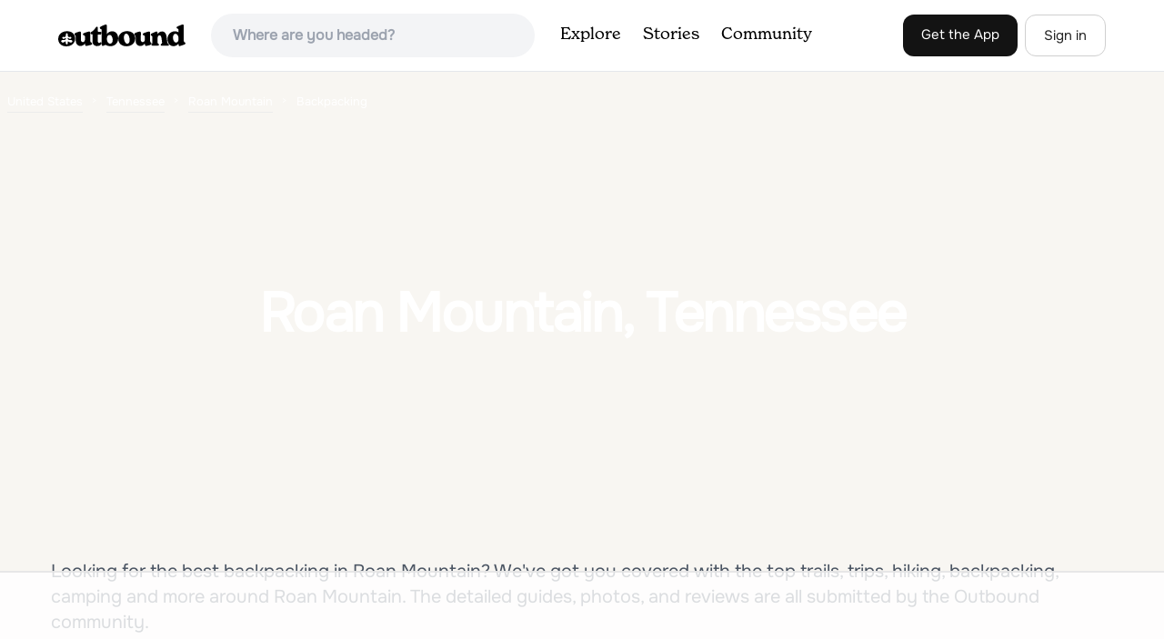

--- FILE ---
content_type: text/html; charset=utf-8
request_url: https://www.theoutbound.com/united-states/tennessee/roan-mountain/backpacking
body_size: 19444
content:
<!DOCTYPE html>
<html lang="en" xmlns="http://www.w3.org/1999/xhtml"
 xmlns:og="http://ogp.me/ns#"
 xmlns:fb="https://www.facebook.com/2008/fbml">
  <head>
    <title>The best Backpacking in and near Roan Mountain, Tennessee</title>
<meta name="description" content="Our top picks for Roan Mountain: 1. Appalachian Trail: Dennis Cove to Watauga Lake, 2. Hike to Bradley Gap along the Appalachian Trail, 3. Roan Highlands: Carvers Gap to US 19E via Appalachian Trail, 4. Appalachian Trail: Carvers Gap to Yellow Mountain Barn and more.">
<meta charset="utf-8">
<meta http-equiv="X-UA-Compatible" content="IE=edge">
<meta name="viewport" content="width=device-width,user-scalable=1.0,initial-scale=1.0,minimum-scale=1.0,maximum-scale=1.0">
<meta name="apple-mobile-web-app-capable" content="yes">
<meta name="format-detection" content="telephone=no">

<script type="application/ld+json">
  {
    "@context": "http://schema.org",
    "@type": "Organization",
    "name": "The Outbound Collective",
    "brand": "The Outbound",
    "legalName": "The Outbound Collective, Inc.",
    "url": "https://www.theoutbound.com",
    "logo": "
    https: //www.theoutbound.com/assets/images/theoutbound.png",
      "description": "The Outbound Collective is a modern, community-driven platform for outdoor discovery. We make it easy to find the best local adventures, recommended gear, and expert advice.",
    "sameAs": [
      "https://www.facebook.com/TheOutbound",
      "https://twitter.com/theoutbound",
      "https://plus.google.com/+theoutbound",
      "https://instagram.com/theoutbound",
      "https://www.linkedin.com/company/2559395"
    ]
  }
</script>
<link href="https://www.theoutbound.com/united-states/tennessee/roan-mountain/backpacking?page=1" rel="canonical"></link>
<link rel="manifest" href="/manifest.json">
<!-- FACEBOOK METATAGS -->
<meta property="og:url" content="https://www.theoutbound.com/united-states/tennessee/roan-mountain/backpacking?page=1" />
<meta property="og:title" content="The best Backpacking in and near Roan Mountain, Tennessee" />
<meta property="og:description" content="Our top picks for Roan Mountain: 1. Appalachian Trail: Dennis Cove to Watauga Lake, 2. Hike to Bradley Gap along the Appalachian Trail, 3. Roan Highlands: Carvers Gap to US 19E via Appalachian Trail, 4. Appalachian Trail: Carvers Gap to Yellow Mountain Barn and more." />
<meta property="og:image" content="https://images.theoutbound.com" />
<meta property="og:image:width" content="1200" />
<meta property="og:image:height" content="630" />
<meta property="outbound:invite_token" content="" />
<meta property="outbound:host" content="www.theoutbound.com" />
<meta property="outbound:cdn" content="images.theoutbound.com" />
<meta property="outbound:image_cdn" content="images.theoutbound.com" />
<meta property="outbound:resource_type" content="Location" />
<meta property="outbound:resource_id" content="18889" />
<meta property="og:type" content="story" />
<meta property="fb:app_id" content="458619760832860" />
<meta property="fb:admins" content="1040475601,210326,586575654" />
<meta property="og:locale" content="en_US" />


<!-- TWITTER METATAGS -->
<meta name="twitter:card" content="summary_large_image">
<meta name="twitter:site" content="@theoutbound">
<meta name="twitter:creator" content="@theoutbound">
<meta name="twitter:title" content="The best Backpacking in and near Roan Mountain, Tennessee">
<meta name="twitter:description" content="Our top picks for Roan Mountain: 1. Appalachian Trail: Dennis Cove to Watauga Lake, 2. Hike to Bradley Gap along the Appalachian Trail, 3. Roan Highlands: Carvers Gap to US 19E via Appalachian Trail, 4. Appalachian Trail: Carvers Gap to Yellow Mountain Barn and more.">
<meta name="twitter:image:src" content="https://images.theoutbound.com">

<meta name="apple-itunes-app" content="app-id=1019328159,app-argument=https://www.theoutbound.com/united-states/tennessee/roan-mountain/backpacking?page=1">

<meta name="apple-mobile-web-app-capable" content="yes">

<meta name="blitz" content="mu-423dd223-a4a3e920-63155da2-e6b6b93f">
<meta name="p:domain_verify" content="237b8c1dbf9d9d95a4d3ba21ffa4a256" />
<link rel="shortcut icon" type="image/png" href="https://images.theoutbound.com/favicons/6.0/favicon.ico" />
<link rel="icon" type="image/png" href="https://images.theoutbound.com/favicons/6.0/favicon-96x96.png" />
<link rel="icon" type="type=&quot;image/svg+xml" href="https://images.theoutbound.com/favicons/6.0/favicon.svg" />
<link rel="icon" type="image/png" href="https://images.theoutbound.com/favicons/6.0/apple-touch-icon.png" sizes="96x96" />

  <!-- Google Tag Manager -->
  <script>(function(w,d,s,l,i){w[l]=w[l]||[];w[l].push({'gtm.start':
  new Date().getTime(),event:'gtm.js'});var f=d.getElementsByTagName(s)[0],
  j=d.createElement(s),dl=l!='dataLayer'?'&l='+l:'';j.async=true;j.src=
  'https://www.googletagmanager.com/gtm.js?id='+i+dl;f.parentNode.insertBefore(j,f);
  })(window,document,'script','dataLayer','GTM-N3FQN4');</script>
  <!-- End Google Tag Manager -->

<script type="text/javascript">
  var current_user = {};
    current_user.location = { "latitude": "40.040", "longitude": "-82.860", "city": "columbus", "continent_code": "NA", "country_code": "US", "country_code3": "USA", "country": "united states", "postal_code": "43230", "region": "OH", "area_code": "614", "metro_code": "535"}
</script>




<link rel="stylesheet" media="all" href="//www.theoutbound.com/assets/css/font-awesome.min.css" />
<link rel="preload" as="font" href="/assets/fonts/fontawesome-webfont.eot" crossorigin="anonymous" />
<link rel="preload" as="font" href="/assets/fonts/fontawesome-webfont.woff" crossorigin="anonymous" />
<link rel="preload" as="font" href="/assets/fonts/fontawesome-webfont.woff2" crossorigin="anonymous" />
<link rel="preload" as="font" href="/assets/fonts/NewSpirit/NewSpirit-Regular.ttf" crossorigin="anonymous" />
<link rel="preload" as="font" href="/assets/fonts/NewSpirit/NewSpirit-Regular.woff" crossorigin="anonymous" />
<link rel="preload" as="font" href="/assets/fonts/NewSpirit/NewSpirit-Regular.woff2" crossorigin="anonymous" />
<script src="//www.theoutbound.com/packs/js/application-91618d591f127b71627f.js"></script>
<link rel="stylesheet" media="screen" href="//www.theoutbound.com/packs/css/application-fcc8f7aa.css" />



<script data-no-optimize="1" data-cfasync="false">
try{
  window.googletag = window.googletag || {cmd: []};

  if (!!(current_user.user_type !== undefined && current_user.user_type.join(',').match('Member'))) {
    document.querySelectorAll('.ad-container').forEach((ad)=>{
      ad.remove();
    })
  } else {
    <!-- Raptive Head Tag Manual -->
    (function(w, d) {
      w.adthrive = w.adthrive || {};
      w.adthrive.cmd = w.
      adthrive.cmd || [];
      w.adthrive.plugin = 'adthrive-ads-manual';
      w.adthrive.host = 'ads.adthrive.com';var s = d.createElement('script');
      s.async = true;
      s.referrerpolicy='no-referrer-when-downgrade';
      s.src = 'https://' + w.adthrive.host + '/sites/6494784c7d9e58274304e78b/ads.min.js?referrer=' + w.encodeURIComponent(w.location.href) + '&cb=' + (Math.floor(Math.random() * 100) + 1);
      var n = d.getElementsByTagName('script')[0];
      n.parentNode.insertBefore(s, n);
    })(window, document);
    <!-- End of Raptive Head Tag -->
  }
} catch (e) {
  console.log(e)
}
</script>


  </head>
  <body class="locations show promotion ads" data-turbolinks="false" data-controller="locations" data-action="show" data-params="{&quot;location_path&quot;:&quot;/united-states/tennessee/roan-mountain&quot;,&quot;tag&quot;:&quot;backpacking&quot;,&quot;user_agent_id&quot;:null,&quot;page&quot;:1}" data-current-resource-id="18889" data-current-resource-type="Location">
    <!-- Google Tag Manager (noscript) -->
<noscript><iframe src="https://www.googletagmanager.com/ns.html?id=GTM-N3FQN4"
height="0" width="0" style="display:none;visibility:hidden"></iframe></noscript>
<!-- End Google Tag Manager (noscript) -->
    <noscript>
  <div id='alert' class='alert-box alert'>The Outbound works best with JavaScript enabled.</div>
</noscript>
<!--[if lt IE 9]>
  <div id='alert' class='alert-box alert'>The Outbound works best with a modern web browser. For best results, use <a href='https://www.google.com/chrome'  style='color:#fff;'>Chrome</a>, <a href='https://support.apple.com/downloads/#safari' style='color:#fff;'>Safari</a> or <a href='https://www.mozilla.org/firefox' style='color:#fff;'>Firefox.</a>.</div>
<![endif]-->
<script type="text/javascript">
  var cookietest = 
      ("cookie" in document && (document.cookie.length > 0 || (document.cookie = "cookies_enabled").indexOf.call(document.cookie, "cookies_enabled") > -1))
  if(!cookietest){
    document.write("<div id='alert' class='alert-box alert'>The Outbound works best with Cookies enabled.</div>")
  }else if(!(document.addEventListener)){
    document.write("<div id='alert' class='alert-box alert'>The Outbound works best with a modern web browser. For best results, use <a href='https://www.google.com/chrome'  style='color:#fff;'>Chrome</a>, <a href='https://support.apple.com/downloads/#safari' style='color:#fff;'>Safari</a> or <a href='https://www.mozilla.org/firefox' style='color:#fff;'>Firefox.</a>.</div>")
  }
</script>
    <!--<button class="modal-open bg-transparent border border-gray-500 hover:border-indigo-500 text-gray-500 hover:text-indigo-500 font-bold py-2 px-4 rounded-full">Open Modal</button>-->

<!--Modal-->
<div class="modal opacity-0 pointer-events-none fixed w-full h-full top-0 left-0 flex items-center justify-center z-50 ">
  <div class="modal-overlay absolute w-full h-full bg-gray-900 opacity-75"></div>
  <div class="modal-container w-10/12 max-h-screen mx-auto relative rounded-xl shadow-lg z-50 overflow-y-auto">
    <div class="modal-content p-2 md:p-6 rounded-xl relative">
      <div class="flex justify-between items-center pb-3">
        <div>
          <p class="modal-title text-3xl font-medium"></p>
        </div>
        <div class="modal-close absolute top-0 right-0 p-4 text-xl cursor-pointer z-50">
          <svg width="40" height="40" viewBox="0 0 40 40" fill="none" xmlns="http://www.w3.org/2000/svg">
            <rect width="40" height="40" rx="8" fill="#F8F6F2" />
            <path d="M21.1668 20L26.4168 14.75C26.7502 14.4166 26.7502 13.9166 26.4168 13.5833C26.0835 13.25 25.5835 13.25 25.2502 13.5833L20.0002 18.8333L14.7502 13.5833C14.4168 13.25 13.9168 13.25 13.5835 13.5833C13.2502 13.9166 13.2502 14.4166 13.5835 14.75L18.8335 20L13.5835 25.25C13.4168 25.4166 13.3335 25.5833 13.3335 25.8333C13.3335 26.3333 13.6668 26.6666 14.1668 26.6666C14.4168 26.6666 14.5835 26.5833 14.7502 26.4166L20.0002 21.1666L25.2502 26.4166C25.4168 26.5833 25.5835 26.6666 25.8335 26.6666C26.0835 26.6666 26.2502 26.5833 26.4168 26.4166C26.7502 26.0833 26.7502 25.5833 26.4168 25.25L21.1668 20Z" fill="#21201E" />
          </svg>
        </div>
      </div>
      <div class="modal-body mb-3">
        
      </div>
    </div>
  </div>
  <div class="modal-scripts"></div>
</div>
    <div id="wrap" class='bg-offwhite'>
      <div class="inner-wrap relative">
        
<style>
#menu-toggle:checked + #menu {
  display: block;
}
</style>

<header class="lg:px-16 md:px-8 px-3 bg-white flex flex-wrap items-center justify-between lg:py-3 py-2 border-b border-gray-200">
  <div class="flex-0 flex justify-between items-center" style="margin-right: 20px;">
    <a style="width: 140px;" class="hidden lg:block" href="/"><img src="//www.theoutbound.com/assets/images/logo-d282cf49afadd028c17002f5e1abb885d3031ac4dc07390580551e0052dabe06.svg" /></a>
    <a style="width: 30px; margin-top: 4px;" class="lg:hidden" href="/"><img src="//www.theoutbound.com/assets/images/o-mark-25ee6496e60d3f7ac4b308c8bb712ae3c0b395865212046ea79e9f1467ab2458.svg" /></a>
  </div>

  <div class="ui-widget flex-grow ml-2 mr-4 relative" data-offline="false">
  <div class="terms_wrapper">
    <input id="terms" class="bg-gray-100 font-semibold w-full px-2 py-2 lg:px-6 lg:py-3 rounded-full" placeholder="Where are you headed?">
  </div>
</div>



  <label for="menu-toggle" class="pointer-cursor lg:hidden block"><svg class="fill-current text-gray-900" xmlns="http://www.w3.org/2000/svg" width="20" height="20" viewBox="0 0 20 20"><path d="M0 3h20v2H0V3zm0 6h20v2H0V9zm0 6h20v2H0v-2z"></path></svg></label>
  <input class="hidden" type="checkbox" id="menu-toggle" />

  <div class="hidden lg:flex flex-grow justify-end lg:items-center lg:w-auto w-full" id="menu">
    <nav class="items-center flex-grow">
      <ul class="lg:flex justify-start text-base pt-4 lg:pt-0 NewSpirit-Regular">
        <li><a class="lg:p-3 py-2 px-0 block border-b-2 border-transparent text-lg" href="/explore/adventures">Explore</a></li>
        <li><a class="lg:p-3 py-2 px-0 block border-b-2 border-transparent text-lg" href="/stories"
          >Stories</a></li>
        <li><a class="lg:p-3 py-2 px-0 block border-b-2 border-transparent text-lg" href="/community">Community</a></li>
      </ul>
    </nav>
    <nav>
      <ul class="lg:flex items-center justify-between text-base NewSpirit-Regular">
        <li><a class="mr-2 lg:p-3 py-2 px-0 block border-b-2 border-transparent text-lg button-black" href="/download">Get the App</a></li>

        <li><a class="hidden logged_in lg:p-4 py-3 px-0 block border-b-2 border-transparent text-lg" onclick="Modal.loadContributeModal();" href="#">Contribute</a></li>
        <li class="lg:hidden logged_in"><a class="lg:p-4 py-3 px-0 block border-b-2 border-transparent" rel="nofollow noindex" href="/my_stuff/lists">My Saves</a></li>
        <li class="lg:hidden logged_in"><a class="lg:p-4 py-3 px-0 block border-b-2 border-transparent" rel="nofollow noindex" href="/my_stuff">Profile</a></li>
        <li class="lg:hidden logged_in"><a class="lg:p-4 py-3 px-0 block border-b-2 border-transparent" rel="nofollow noindex" href="/my_stuff/settings">Account Settings</a></li>
        <li class="lg:hidden logged_in"><a class="lg:p-4 py-3 px-0 block border-b-2 border-transparent" rel="nofollow noindex" data-method="get" href="/users/sign_out">Logout</a></li>

        <li class="hidden logged_out"><a class="lg:p-3 py-2 px-0 block border-b-2 border-transparent text-lg button-stroke" href="/users/sign_in" data-modal="true">Sign in</a></li>
      </ul>
    </nav>

      <div class="dropdown hidden logged_in lg:block z-40 justify-self-end">
        <a href="#" class="logged_in flex items-center justify-start lg:mb-0 mb-4 ml-4 pointer-cursor">
          <img class="avatar_uid rounded-full w-10 h-10 hidden lg:inline-block border-2 border-transparent hover:border-indigo-400 bg-gray-400">
        </a>
        <div class="dropdown-content z-40">
            <a class="hidden admin-only" rel="nofollow noindex" href="https://admin.theoutbound.com">Admin</a>
          <a class="" rel="nofollow noindex" href="/home/notifications">
              <span class="">0</span>
              <span class=" inline">Notifications</span>
</a>
          <a rel="nofollow noindex" href="/my_stuff/lists">My Saves</a>
          <a rel="nofollow noindex" href="/my_stuff/">Profile</a>
          <a rel="nofollow noindex" href="/my_stuff/settings">Account Settings</a>
          <a rel="nofollow noindex" href="/my_stuff/invite">Invite Friends</a>
          <a rel="nofollow noindex" data-method="get" href="/users/sign_out">Logout</a>
        </div>
      </div>
  </div>
</header>

<script type="text/javascript">
  function update_navigation(){
    if (!(current_user && current_user.id != undefined)){
      document.querySelectorAll('.hidden.logged_out').forEach(e => e.classList.remove('hidden'));
      document.querySelectorAll('.logged_in').forEach(e => e.classList.add('hidden'));
      document.querySelector('#menu img').classList.add('hidden');
    } else {
      document.querySelectorAll('.hidden.logged_in').forEach(e => e.classList.remove('hidden'));
      document.querySelectorAll('logged_out').forEach(e => e.classList.add('hidden'))
      document.querySelector('#menu img').src = current_user.avatar_url+"?w=140&h=140&fit=crop";
    }
  }
  window['update_navigation'] = update_navigation;
  update_navigation();
</script>
        <div class="page-content relative z-10">
          <div class="w-full  bg-gray-100 overflow-hidden " data-src="" style="background:url() center center no-repeat; background-size: cover">
  <div class="location-breadcrumb absolute top-0 left-2 w-full text-white">
    <li itemprop="itemListElement" itemscope="itemscope" itemtype="http://schema.org/ListItem"><a itemprop="item" class="" href="/united-states"><span itemprop="name">United States</span></a><meta itemprop="position" content="1"></meta></li><li itemprop="itemListElement" itemscope="itemscope" itemtype="http://schema.org/ListItem"><a itemprop="item" class="" href="/united-states/tennessee"><span itemprop="name">Tennessee</span></a><meta itemprop="position" content="2"></meta></li><li itemprop="itemListElement" itemscope="itemscope" itemtype="http://schema.org/ListItem"><a itemprop="item" class="" href="/united-states/tennessee/roan-mountain"><span itemprop="name">Roan Mountain</span></a><meta itemprop="position" content="3"></meta></li><li><span>Backpacking</span></li>
  </div>
  <div class="text-center py-24 px-4 md:px-0 md:py-48">
    <h1 class="text-3xl md:text-5xl lg:text-6xl font-bold text-white text-center tracking-tight mb-2 md:mb-4 mx-2 md:mx-0">Roan Mountain, Tennessee</h1>
  </div>
</div>

<div class="container mx-auto my-8 px-4">
  <p class="text-xl inline-block text-gray-600 mx-auto">Looking for the best backpacking in Roan Mountain? We've got you covered with the top trails, trips, hiking, backpacking, camping and more around Roan Mountain. The detailed guides, photos, and reviews are all submitted by the Outbound community. </p>
</div>

<div class="container mx-auto text-center">
  
</div>
<div class="container mx-auto">
  <div class="w-full flex flex-col space-y-8 md:flex-row md:space-x-16 md:space-y-0">
    <div class="md:w-234 lg:w-4/5 px-4 mb-8">
      <h2 class="text-3xl md:text-5xl mb-2 font-bold tracking-tight mb-8">Top Backpacking Spots in and near Roan Mountain</h2>
        <div class="location-activity-adventures">
    <div class="">
      <ul>
          <li class="mb-12">
            <div itemscope="itemscope" itemtype="http://schema.org/LocalBusiness" class="adventure-card h-full md:grid grid-cols-12 gap-8" data-resource-id="175516" data-adventure-id="175516" data-slug="appalachian-trail-dennis-cove-to-watauga-lake" data-name="Appalachian Trail: Dennis Cove to Watauga Lake" data-url="/tennessee/hiking/appalachian-trail-dennis-cove-to-watauga-lake" data-summary-text="Appalachian Trail: Dennis Cove to Watauga Lake is a 8.1 mile point-to-point trail that takes you by a waterfall located near Hampton, Tennessee." data-state="active" data-user-id="100000">
<div class="col-span-12 md:col-span-5">
  <a href="/tennessee/hiking/appalachian-trail-dennis-cove-to-watauga-lake">
  <img itemprop="image" class="w-full h-64 md:h-80 md:w-full object-cover rounded-md" loading="lazy" title="Appalachian Trail: Dennis Cove to Watauga Lake " data-src="https://images.theoutbound.com/2022/05/06/18/b1d325bf67f9efe1787a9833377e0476?w=300&amp;h=300&amp;fit=crop&amp;q=60&amp;s=6223c64bc38f29a3b7efbbecedd6105b" src="https://images.theoutbound.com/2022/05/06/18/b1d325bf67f9efe1787a9833377e0476?w=300&amp;h=300&amp;fit=crop&amp;q=60&amp;s=6223c64bc38f29a3b7efbbecedd6105b" />

</a></div>
<div class="col-span-12 md:col-span-7 mt-4 md:mt-0">
  <a class="text-gray-600 mb-2 text-sm" href="/united-states/tennessee">Hampton, Tennessee</a>
  <h3 itemprop="name" class="text-xl md:text-3xl font-bold leading-tight mb-2"><a href="/tennessee/hiking/appalachian-trail-dennis-cove-to-watauga-lake">Appalachian Trail: Dennis Cove to Watauga Lake</a></h3>
  <div class="flex items-center">
    <div class="text-sm text-gray-600">
      8.08 mi
      / 1955 ft gain
    </div>
  </div>
  <div class="mt-3 mb-8 text-gray-600">Appalachian Trail: Dennis Cove to Watauga Lake is a point-to-point trail that takes you by a waterfall located near Hampton, Tennessee.</div>
  <a class="px-8 py-2 border border-gray-300 font-bold text-lg w-full inline-block text-center md:w-auto" href="/tennessee/hiking/appalachian-trail-dennis-cove-to-watauga-lake">Read more</a>

</div>
</div>
          </li>
          <li class="mb-12">
            <div itemscope="itemscope" itemtype="http://schema.org/LocalBusiness" class="adventure-card h-full md:grid grid-cols-12 gap-8" data-resource-id="118706" data-adventure-id="118706" data-slug="hike-to-bradley-gap-along-the-appalachian-trail" data-name="Hike to Bradley Gap along the Appalachian Trail" data-url="/north-carolina/hiking/hike-to-bradley-gap-along-the-appalachian-trail" data-summary-text="Bradley Gap rests along the Appalachian Trail overlooking North Carolina and Tennessee mountains. Part of the Roan Highlands, Bradley Gap can be accessed via Yellow Mountain Gap Trailhead." data-state="active" data-user-id="388052">
<div class="col-span-12 md:col-span-5">
  <a href="/north-carolina/hiking/hike-to-bradley-gap-along-the-appalachian-trail">
  <img itemprop="image" class="w-full h-64 md:h-80 md:w-full object-cover rounded-md" loading="lazy" title="Hike to Bradley Gap along the Appalachian Trail " data-src="https://images.theoutbound.com/uploads/1496519558272/08f5gmint0pc/244fcd9c3392da05cb372722614c9f3d?w=300&amp;h=300&amp;fit=crop&amp;q=60&amp;s=bce08cc779af87f2863b3a57f9c55f12" src="https://images.theoutbound.com/uploads/1496519558272/08f5gmint0pc/244fcd9c3392da05cb372722614c9f3d?w=300&amp;h=300&amp;fit=crop&amp;q=60&amp;s=bce08cc779af87f2863b3a57f9c55f12" />

</a></div>
<div class="col-span-12 md:col-span-7 mt-4 md:mt-0">
  <a class="text-gray-600 mb-2 text-sm" href="/united-states/north-carolina/newland">Newland, North Carolina</a>
  <h3 itemprop="name" class="text-xl md:text-3xl font-bold leading-tight mb-2"><a href="/north-carolina/hiking/hike-to-bradley-gap-along-the-appalachian-trail">Hike to Bradley Gap along the Appalachian Trail</a></h3>
  <div class="flex items-center">
    <div class="text-sm text-gray-600">
      4.6 mi
      / 1339 ft gain
    </div>
  </div>
  <div class="mt-3 mb-8 text-gray-600">Bradley Gap rests along the Appalachian Trail overlooking North Carolina and Tennessee mountains. Part of the Roan Highlands, Bradley Gap can be accessed via Yellow Mountain Gap Trailhead. Follow the Roaring Fork Trail from the trailhead until you intersect the Appalachian Trail (White Blaze) app...</div>
  <a class="px-8 py-2 border border-gray-300 font-bold text-lg w-full inline-block text-center md:w-auto" href="/north-carolina/hiking/hike-to-bradley-gap-along-the-appalachian-trail">Read more</a>

</div>
</div>
          </li>
          <li class="mb-12">
            <div itemscope="itemscope" itemtype="http://schema.org/LocalBusiness" class="adventure-card h-full md:grid grid-cols-12 gap-8" data-resource-id="100991" data-adventure-id="100991" data-slug="roan-highlands-carvers-gap-to-us-19e-via-appalachian-trail" data-name="Roan Highlands: Carvers Gap to US 19E via Appalachian Trail" data-url="/north-carolina/camping/backpack-the-roan-highlands-appalachian-trail" data-summary-text="The Roan highlands, possibly one of the best sections of the Appalachian Trail, is a section of grassy balds that range from 5000-6000 feet following the A.T." data-state="active" data-user-id="100000">
<div class="col-span-12 md:col-span-5">
  <a href="/north-carolina/camping/backpack-the-roan-highlands-appalachian-trail">
  <img itemprop="image" class="w-full h-64 md:h-80 md:w-full object-cover rounded-md" loading="lazy" title="Roan Highlands: Carvers Gap to US 19E via Appalachian Trail " data-src="https://images.theoutbound.com/2020/07/02/20/280376f0818795bfdd9347bca62ab112?w=300&amp;h=300&amp;fit=crop&amp;q=60&amp;s=77358e190cd5081774b0365370ca7c9d" src="https://images.theoutbound.com/2020/07/02/20/280376f0818795bfdd9347bca62ab112?w=300&amp;h=300&amp;fit=crop&amp;q=60&amp;s=77358e190cd5081774b0365370ca7c9d" />

</a></div>
<div class="col-span-12 md:col-span-7 mt-4 md:mt-0">
  <a class="text-gray-600 mb-2 text-sm" href="/united-states/tennessee/roan-mountain">Roan Mountain, Tennessee</a>
  <h3 itemprop="name" class="text-xl md:text-3xl font-bold leading-tight mb-2"><a href="/north-carolina/camping/backpack-the-roan-highlands-appalachian-trail">Roan Highlands: Carvers Gap to US 19E via Appalachian Trail</a></h3>
  <div class="flex items-center">
    <div class="bg-gray-100 py-1 px-3 text-sm text-gray-700 font-semibold rounded-full inline-block mr-2">
      <i class="fa fa-star color-gold mr-1"></i>5.0
    </div>
    <div class="text-sm text-gray-600">
      15.47 mi
      / 2598 ft gain
    </div>
  </div>
  <div class="mt-3 mb-8 text-gray-600">The Roan highlands, possibly one of the best sections of the Appalachian Trail, is a section of grassy balds that range from 5000-6000 feet following the A.T.
Start at Carvers Gap ( Highway 261 NC / Highway 143 TN) on the TN/NC border. You can either leave a car at Highway 19E or arrange for a s...</div>
  <a class="px-8 py-2 border border-gray-300 font-bold text-lg w-full inline-block text-center md:w-auto" href="/north-carolina/camping/backpack-the-roan-highlands-appalachian-trail">Read more</a>

</div>
</div>
          </li>
          <li class="mb-12">
            <div itemscope="itemscope" itemtype="http://schema.org/LocalBusiness" class="adventure-card h-full md:grid grid-cols-12 gap-8" data-resource-id="174322" data-adventure-id="174322" data-slug="appalachian-trail-carvers-gap-to-yellow-mountain-barn" data-name="Appalachian Trail: Carvers Gap to Yellow Mountain Barn" data-url="/north-carolina/hiking/appalachian-trail-carvers-gap-to-yellow-mountain-barn" data-summary-text="Appalachian Trail: Carvers Gap to Yellow Mountain Barn is a 12.3 mile loop trail where you may see beautiful wildflowers located near Bakersville, North Carolina." data-state="active" data-user-id="100000">
<div class="col-span-12 md:col-span-5">
  <a href="/north-carolina/hiking/appalachian-trail-carvers-gap-to-yellow-mountain-barn">
  <img itemprop="image" class="w-full h-64 md:h-80 md:w-full object-cover rounded-md" loading="lazy" title="Appalachian Trail: Carvers Gap to Yellow Mountain Barn " data-src="https://images.theoutbound.com/2022/04/21/12/7347aa5d96678bf23794cf3fc5d74cf0?w=300&amp;h=300&amp;fit=crop&amp;q=60&amp;s=9c35feab3c0b7dc9dff2bad767c1dee7" src="https://images.theoutbound.com/2022/04/21/12/7347aa5d96678bf23794cf3fc5d74cf0?w=300&amp;h=300&amp;fit=crop&amp;q=60&amp;s=9c35feab3c0b7dc9dff2bad767c1dee7" />

</a></div>
<div class="col-span-12 md:col-span-7 mt-4 md:mt-0">
  <a class="text-gray-600 mb-2 text-sm" href="/united-states/north-carolina/bakersville">Bakersville, North Carolina</a>
  <h3 itemprop="name" class="text-xl md:text-3xl font-bold leading-tight mb-2"><a href="/north-carolina/hiking/appalachian-trail-carvers-gap-to-yellow-mountain-barn">Appalachian Trail: Carvers Gap to Yellow Mountain Barn</a></h3>
  <div class="flex items-center">
    <div class="text-sm text-gray-600">
      12.28 mi
      / 2720 ft gain
    </div>
  </div>
  <div class="mt-3 mb-8 text-gray-600">Appalachian Trail: Carvers Gap to Yellow Mountain Barn is a loop trail where you may see beautiful wildflowers located near Bakersville, North Carolina.</div>
  <a class="px-8 py-2 border border-gray-300 font-bold text-lg w-full inline-block text-center md:w-auto" href="/north-carolina/hiking/appalachian-trail-carvers-gap-to-yellow-mountain-barn">Read more</a>

</div>
</div>
          </li>
          <li class="mb-12">
            <div itemscope="itemscope" itemtype="http://schema.org/LocalBusiness" class="adventure-card h-full md:grid grid-cols-12 gap-8" data-resource-id="102564" data-adventure-id="102564" data-slug="grassy-ridge-bald-in-the-roan-highlands" data-name="Grassy Ridge Bald in the Roan Highlands" data-url="/north-carolina/backpacking/hike-to-grassy-ridge-bald-in-the-roan-highlands" data-summary-text="Once you&#39;ve parked at Carver&#39;s Gap (5500&#39;), the trailhead is pretty easy to find. Simply cross the highway and jump onto the Appalachian Trail, right on the border of North Carolina and Tennessee." data-state="active" data-user-id="100000">
<div class="col-span-12 md:col-span-5">
  <a href="/north-carolina/backpacking/hike-to-grassy-ridge-bald-in-the-roan-highlands">
  <img itemprop="image" class="w-full h-64 md:h-80 md:w-full object-cover rounded-md" loading="lazy" title="Grassy Ridge Bald in the Roan Highlands " data-src="https://images.theoutbound.com/2017/12/16/19/db027356e34d93baae058ee935051608?w=300&amp;h=300&amp;fit=crop&amp;q=60&amp;s=f6ec543526388befaff094fd61900fc2" src="https://images.theoutbound.com/2017/12/16/19/db027356e34d93baae058ee935051608?w=300&amp;h=300&amp;fit=crop&amp;q=60&amp;s=f6ec543526388befaff094fd61900fc2" />

</a></div>
<div class="col-span-12 md:col-span-7 mt-4 md:mt-0">
  <a class="text-gray-600 mb-2 text-sm" href="/united-states/north-carolina/bakersville">Bakersville, North Carolina</a>
  <h3 itemprop="name" class="text-xl md:text-3xl font-bold leading-tight mb-2"><a href="/north-carolina/backpacking/hike-to-grassy-ridge-bald-in-the-roan-highlands">Grassy Ridge Bald in the Roan Highlands</a></h3>
  <div class="flex items-center">
    <div class="bg-gray-100 py-1 px-3 text-sm text-gray-700 font-semibold rounded-full inline-block mr-2">
      <i class="fa fa-star color-gold mr-1"></i>5.0
    </div>
    <div class="text-sm text-gray-600">
      4.84 mi
      / 932 ft gain
    </div>
  </div>
  <div class="mt-3 mb-8 text-gray-600">Once you've parked at Carver's Gap (5500'), the trailhead is pretty easy to find. Simply cross the highway and jump onto the Appalachian Trail, right on the border of North Carolina and Tennessee. Head north on the AT as you head through the Roan Mountain Balds. In the very beginning of the hike,...</div>
  <a class="px-8 py-2 border border-gray-300 font-bold text-lg w-full inline-block text-center md:w-auto" href="/north-carolina/backpacking/hike-to-grassy-ridge-bald-in-the-roan-highlands">Read more</a>

</div>
</div>
          </li>
          <li class="mb-12">
            <div itemscope="itemscope" itemtype="http://schema.org/LocalBusiness" class="adventure-card h-full md:grid grid-cols-12 gap-8" data-resource-id="102572" data-adventure-id="102572" data-slug="round-bald-via-carver-s-gap" data-name="Round Bald via Carver&#39;s Gap" data-url="/north-carolina/camping/quick-overnight-hike-to-round-bald" data-summary-text="This super easy hike to the campsites near Round Bald is the perfect intro to backpacking for kids or newbies, but serves just as well for the more experienced backpackers who can&#39;t squeeze a longer ." data-state="active" data-user-id="100000">
<div class="col-span-12 md:col-span-5">
  <a href="/north-carolina/camping/quick-overnight-hike-to-round-bald">
  <img itemprop="image" class="w-full h-64 md:h-80 md:w-full object-cover rounded-md" loading="lazy" title="Round Bald via Carver&#39;s Gap " data-src="https://images.theoutbound.com/2017/12/15/23/15a38baf7a439df4f045bce2ce2d2713?w=300&amp;h=300&amp;fit=crop&amp;q=60&amp;s=901fad30b28eddc7de46b72949f2fe7f" src="https://images.theoutbound.com/2017/12/15/23/15a38baf7a439df4f045bce2ce2d2713?w=300&amp;h=300&amp;fit=crop&amp;q=60&amp;s=901fad30b28eddc7de46b72949f2fe7f" />

</a></div>
<div class="col-span-12 md:col-span-7 mt-4 md:mt-0">
  <a class="text-gray-600 mb-2 text-sm" href="/united-states/north-carolina/bakersville">Bakersville, North Carolina</a>
  <h3 itemprop="name" class="text-xl md:text-3xl font-bold leading-tight mb-2"><a href="/north-carolina/camping/quick-overnight-hike-to-round-bald">Round Bald via Carver&#39;s Gap</a></h3>
  <div class="flex items-center">
    <div class="bg-gray-100 py-1 px-3 text-sm text-gray-700 font-semibold rounded-full inline-block mr-2">
      <i class="fa fa-star color-gold mr-1"></i>4.3
    </div>
    <div class="text-sm text-gray-600">
      1.72 mi
      / 338 ft gain
    </div>
  </div>
  <div class="mt-3 mb-8 text-gray-600">This super easy hike to the campsites near Round Bald is the perfect intro to backpacking for kids or newbies, but serves just as well for the more experienced backpackers who can't squeeze a longer trip in over the weekend.
This short (.5 mile) hike in leads to a grassy opening with amazing vie...</div>
  <a class="px-8 py-2 border border-gray-300 font-bold text-lg w-full inline-block text-center md:w-auto" href="/north-carolina/camping/quick-overnight-hike-to-round-bald">Read more</a>

</div>
</div>
          </li>
          <li class="mb-12">
            <div itemscope="itemscope" itemtype="http://schema.org/LocalBusiness" class="adventure-card h-full md:grid grid-cols-12 gap-8" data-resource-id="113642" data-adventure-id="113642" data-slug="backpack-to-overmountain-shelter-in-the-roan-highlands" data-name="Backpack to Overmountain Shelter in the Roan Highlands" data-url="/north-carolina/backpacking/backpack-to-overmountain-shelter-in-the-roan-highlands" data-summary-text="Starting from the Carver Gap Parking area (do not leave belongings visible in your vehicle) head North on the Appalachian Trail (cross the road and head up the hill past the kiosk)." data-state="active" data-user-id="190515">
<div class="col-span-12 md:col-span-5">
  <a href="/north-carolina/backpacking/backpack-to-overmountain-shelter-in-the-roan-highlands">
  <img itemprop="image" class="w-full h-64 md:h-80 md:w-full object-cover rounded-md" loading="lazy" title="Backpack to Overmountain Shelter in the Roan Highlands " data-src="https://images.theoutbound.com/uploads/1473710823838/o6qb6o1erqx8kbk7/f4f76879d63235fa819dcc2e227c6b18?w=300&amp;h=300&amp;fit=crop&amp;q=60&amp;s=d6ec4e36683c3c90efd52571f22a1b66" src="https://images.theoutbound.com/uploads/1473710823838/o6qb6o1erqx8kbk7/f4f76879d63235fa819dcc2e227c6b18?w=300&amp;h=300&amp;fit=crop&amp;q=60&amp;s=d6ec4e36683c3c90efd52571f22a1b66" />

</a></div>
<div class="col-span-12 md:col-span-7 mt-4 md:mt-0">
  <a class="text-gray-600 mb-2 text-sm" href="/united-states/north-carolina/bakersville">Bakersville, North Carolina</a>
  <h3 itemprop="name" class="text-xl md:text-3xl font-bold leading-tight mb-2"><a href="/north-carolina/backpacking/backpack-to-overmountain-shelter-in-the-roan-highlands">Backpack to Overmountain Shelter in the Roan Highlands</a></h3>
  <div class="flex items-center">
    <div class="bg-gray-100 py-1 px-3 text-sm text-gray-700 font-semibold rounded-full inline-block mr-2">
      <i class="fa fa-star color-gold mr-1"></i>5.0
    </div>
    <div class="text-sm text-gray-600">
      5.5 mi
      / 900 ft gain
    </div>
  </div>
  <div class="mt-3 mb-8 text-gray-600">Starting from the Carver Gap Parking area (do not leave belongings visible in your vehicle) head North on the Appalachian Trail (cross the road and head up the hill past the kiosk). Stay on the Appalachian Trail for 5.5 miles climbing across open balds and treking through forests and wildflower p...</div>
  <a class="px-8 py-2 border border-gray-300 font-bold text-lg w-full inline-block text-center md:w-auto" href="/north-carolina/backpacking/backpack-to-overmountain-shelter-in-the-roan-highlands">Read more</a>

</div>
</div>
          </li>
          <li class="mb-12">
            <div itemscope="itemscope" itemtype="http://schema.org/LocalBusiness" class="adventure-card h-full md:grid grid-cols-12 gap-8" data-resource-id="102601" data-adventure-id="102601" data-slug="hiking-from-carver-s-gap-to-hwy-19-on-the-at" data-name="Hiking from Carver&#39;s Gap to Hwy. 19 on the AT" data-url="/north-carolina/backpacking/hiking-from-carver-s-gap-to-hwy-19-on-the-at" data-summary-text="The AT from Carver&#39;s Gap to HWY 19 is about 14.5 miles, but with side adventures, it could be roughly 20 miles. The trail crosses the road and continues up about a 400 ft." data-state="active" data-user-id="190515">
<div class="col-span-12 md:col-span-5">
  <a href="/north-carolina/backpacking/hiking-from-carver-s-gap-to-hwy-19-on-the-at">
  <img itemprop="image" class="w-full h-64 md:h-80 md:w-full object-cover rounded-md" loading="lazy" title="Hiking from Carver&#39;s Gap to Hwy. 19 on the AT " data-src="https://images.theoutbound.com/contents/102601/assets/1480721788640?w=300&amp;h=300&amp;fit=crop&amp;q=60&amp;s=b1c8c51235e7868808385587263b0b44" src="https://images.theoutbound.com/contents/102601/assets/1480721788640?w=300&amp;h=300&amp;fit=crop&amp;q=60&amp;s=b1c8c51235e7868808385587263b0b44" />

</a></div>
<div class="col-span-12 md:col-span-7 mt-4 md:mt-0">
  <a class="text-gray-600 mb-2 text-sm" href="/united-states/north-carolina/bakersville">Bakersville, North Carolina</a>
  <h3 itemprop="name" class="text-xl md:text-3xl font-bold leading-tight mb-2"><a href="/north-carolina/backpacking/hiking-from-carver-s-gap-to-hwy-19-on-the-at">Hiking from Carver&#39;s Gap to Hwy. 19 on the AT</a></h3>
  <div class="flex items-center">
    <div class="bg-gray-100 py-1 px-3 text-sm text-gray-700 font-semibold rounded-full inline-block mr-2">
      <i class="fa fa-star color-gold mr-1"></i>5.0
    </div>
    <div class="text-sm text-gray-600">
      20.7 mi
    </div>
  </div>
  <div class="mt-3 mb-8 text-gray-600">The AT from Carver's Gap to HWY 19 is about 14.5 miles, but with side adventures, it could be roughly 20 miles. The trail crosses the road and continues up about a 400 ft. elevation gain to the first of the balds. This section of the AT is beautiful at near 6000 ft. above sea level and you will g...</div>
  <a class="px-8 py-2 border border-gray-300 font-bold text-lg w-full inline-block text-center md:w-auto" href="/north-carolina/backpacking/hiking-from-carver-s-gap-to-hwy-19-on-the-at">Read more</a>

</div>
</div>
          </li>
          <li class="mb-12">
            <div itemscope="itemscope" itemtype="http://schema.org/LocalBusiness" class="adventure-card h-full md:grid grid-cols-12 gap-8" data-resource-id="175827" data-adventure-id="175827" data-slug="laurel-falls-via-laurel-fork-trailhead" data-name="Laurel Falls via Laurel Fork Trailhead" data-url="/tennessee/hiking/laurel-falls-via-appalachian-trail" data-summary-text="Laurel Falls via Appalachian Trail is an out-and-back trail that takes you by a waterfall located near Hampton, Tennessee. " data-state="active" data-user-id="100000">
<div class="col-span-12 md:col-span-5">
  <a href="/tennessee/hiking/laurel-falls-via-appalachian-trail">
  <img itemprop="image" class="w-full h-64 md:h-80 md:w-full object-cover rounded-md" loading="lazy" title="Laurel Falls via Laurel Fork Trailhead " data-src="https://images.theoutbound.com/2022/04/07/12/ef63ae2c04760ec47d411d3beefb6e13?w=300&amp;h=300&amp;fit=crop&amp;q=60&amp;s=195fd2b40b7c62244f755c0f4eb0c1a0" src="https://images.theoutbound.com/2022/04/07/12/ef63ae2c04760ec47d411d3beefb6e13?w=300&amp;h=300&amp;fit=crop&amp;q=60&amp;s=195fd2b40b7c62244f755c0f4eb0c1a0" />

</a></div>
<div class="col-span-12 md:col-span-7 mt-4 md:mt-0">
  <a class="text-gray-600 mb-2 text-sm" href="/united-states/tennessee/hampton">Hampton, Tennessee</a>
  <h3 itemprop="name" class="text-xl md:text-3xl font-bold leading-tight mb-2"><a href="/tennessee/hiking/laurel-falls-via-appalachian-trail">Laurel Falls via Laurel Fork Trailhead</a></h3>
  <div class="flex items-center">
    <div class="bg-gray-100 py-1 px-3 text-sm text-gray-700 font-semibold rounded-full inline-block mr-2">
      <i class="fa fa-star color-gold mr-1"></i>5.0
    </div>
    <div class="text-sm text-gray-600">
      4.66 mi
      / 518 ft gain
    </div>
  </div>
  <div class="mt-3 mb-8 text-gray-600">Laurel Falls via Appalachian Trail is an out-and-back trail that takes you by a waterfall located near Hampton, Tennessee.</div>
  <a class="px-8 py-2 border border-gray-300 font-bold text-lg w-full inline-block text-center md:w-auto" href="/tennessee/hiking/laurel-falls-via-appalachian-trail">Read more</a>

</div>
</div>
          </li>
          <li class="mb-12">
            <div itemscope="itemscope" itemtype="http://schema.org/LocalBusiness" class="adventure-card h-full md:grid grid-cols-12 gap-8" data-resource-id="174507" data-adventure-id="174507" data-slug="calloway-peak-via-profile-trail" data-name="Calloway Peak via Profile Trail" data-url="/north-carolina/hiking/calloway-peak-via-profile-trail" data-summary-text="Calloway Peak via Profile Trail is an out-and-back trail with waterfall views located near Banner Elk, North Carolina in Grandfather Mountain State Park." data-state="active" data-user-id="100000">
<div class="col-span-12 md:col-span-5">
  <a href="/north-carolina/hiking/calloway-peak-via-profile-trail">
  <img itemprop="image" class="w-full h-64 md:h-80 md:w-full object-cover rounded-md" loading="lazy" title="Calloway Peak via Profile Trail " data-src="https://images.theoutbound.com/2021/10/01/21/1e0d131e53eb79b7309a5630da635d7a?w=300&amp;h=300&amp;fit=crop&amp;q=60&amp;s=5c4daaaab046ff72ebefeb0874e560e3" src="https://images.theoutbound.com/2021/10/01/21/1e0d131e53eb79b7309a5630da635d7a?w=300&amp;h=300&amp;fit=crop&amp;q=60&amp;s=5c4daaaab046ff72ebefeb0874e560e3" />

</a></div>
<div class="col-span-12 md:col-span-7 mt-4 md:mt-0">
  <a class="text-gray-600 mb-2 text-sm" href="/united-states/north-carolina/seven-devils">Seven Devils, North Carolina</a>
  <h3 itemprop="name" class="text-xl md:text-3xl font-bold leading-tight mb-2"><a href="/north-carolina/hiking/calloway-peak-via-profile-trail">Calloway Peak via Profile Trail</a></h3>
  <div class="flex items-center">
    <div class="text-sm text-gray-600">
      7.11 mi
      / 2493 ft gain
    </div>
  </div>
  <div class="mt-3 mb-8 text-gray-600">Calloway Peak via Profile Trail is an out-and-back trail with waterfall views located near Banner Elk, North Carolina in Grandfather Mountain State Park.</div>
  <a class="px-8 py-2 border border-gray-300 font-bold text-lg w-full inline-block text-center md:w-auto" href="/north-carolina/hiking/calloway-peak-via-profile-trail">Read more</a>

</div>
</div>
          </li>
          <li class="mb-12">
            <div itemscope="itemscope" itemtype="http://schema.org/LocalBusiness" class="adventure-card h-full md:grid grid-cols-12 gap-8" data-resource-id="175511" data-adventure-id="175511" data-slug="appalachian-trail-beauty-spot-to-unaka-mountain" data-name="Appalachian Trail: Beauty Spot to Unaka Mountain" data-url="/tennessee/hiking/appalachian-trail-beauty-spot-to-unaka-mountain" data-summary-text="Appalachian Trail: Beauty Spot to Unaka Mountain is a 6.6 mile out and back trail that provides a good opportunity to view wildlife located near Green Mountain, North Carolina." data-state="active" data-user-id="100000">
<div class="col-span-12 md:col-span-5">
  <a href="/tennessee/hiking/appalachian-trail-beauty-spot-to-unaka-mountain">
  <img itemprop="image" class="w-full h-64 md:h-80 md:w-full object-cover rounded-md" loading="lazy" title="Appalachian Trail: Beauty Spot to Unaka Mountain " data-src="https://images.theoutbound.com/2022/04/08/22/746d4c829947bf9566f1d04ad7c18916?w=300&amp;h=300&amp;fit=crop&amp;q=60&amp;s=3437d3a429715ce9ddff20f93f5d4d78" src="https://images.theoutbound.com/2022/04/08/22/746d4c829947bf9566f1d04ad7c18916?w=300&amp;h=300&amp;fit=crop&amp;q=60&amp;s=3437d3a429715ce9ddff20f93f5d4d78" />

</a></div>
<div class="col-span-12 md:col-span-7 mt-4 md:mt-0">
  <a class="text-gray-600 mb-2 text-sm" href="/united-states/tennessee">Unicoi, Tennessee</a>
  <h3 itemprop="name" class="text-xl md:text-3xl font-bold leading-tight mb-2"><a href="/tennessee/hiking/appalachian-trail-beauty-spot-to-unaka-mountain">Appalachian Trail: Beauty Spot to Unaka Mountain</a></h3>
  <div class="flex items-center">
    <div class="bg-gray-100 py-1 px-3 text-sm text-gray-700 font-semibold rounded-full inline-block mr-2">
      <i class="fa fa-star color-gold mr-1"></i>5.0
    </div>
    <div class="text-sm text-gray-600">
      6.35 mi
      / 1654 ft gain
    </div>
  </div>
  <div class="mt-3 mb-8 text-gray-600">Appalachian Trail: Beauty Spot to Unaka Mountain is an out-and-back trail that provides a good opportunity to view wildlife located near Green Mountain, North Carolina.</div>
  <a class="px-8 py-2 border border-gray-300 font-bold text-lg w-full inline-block text-center md:w-auto" href="/tennessee/hiking/appalachian-trail-beauty-spot-to-unaka-mountain">Read more</a>

</div>
</div>
          </li>
          <li class="mb-12">
            <div itemscope="itemscope" itemtype="http://schema.org/LocalBusiness" class="adventure-card h-full md:grid grid-cols-12 gap-8" data-resource-id="176132" data-adventure-id="176132" data-slug="white-rock-fork-knob-hartsell-hollow" data-name="Fork Knob, White Rock and The Noggin Loop" data-url="/tennessee/hiking/white-rock-fork-knob-hartsell-hollow" data-summary-text="The Fork Knob and White Rock Loop in Johnson City, Tennessee, is a moderately challenging hiking trail that spans approximately 3.12 miles." data-state="active" data-user-id="100000">
<div class="col-span-12 md:col-span-5">
  <a href="/tennessee/hiking/white-rock-fork-knob-hartsell-hollow">
  <img itemprop="image" class="w-full h-64 md:h-80 md:w-full object-cover rounded-md" loading="lazy" title="Fork Knob, White Rock and The Noggin Loop " data-src="https://images.theoutbound.com/2022/04/06/20/0127595c706ad61e59dec8df91a29dec?w=300&amp;h=300&amp;fit=crop&amp;q=60&amp;s=f0d17d5c9f27c1163878e263485724a1" src="https://images.theoutbound.com/2022/04/06/20/0127595c706ad61e59dec8df91a29dec?w=300&amp;h=300&amp;fit=crop&amp;q=60&amp;s=f0d17d5c9f27c1163878e263485724a1" />

</a></div>
<div class="col-span-12 md:col-span-7 mt-4 md:mt-0">
  <a class="text-gray-600 mb-2 text-sm" href="/united-states/tennessee/johnson-city">Johnson City, Tennessee</a>
  <h3 itemprop="name" class="text-xl md:text-3xl font-bold leading-tight mb-2"><a href="/tennessee/hiking/white-rock-fork-knob-hartsell-hollow">Fork Knob, White Rock and The Noggin Loop</a></h3>
  <div class="flex items-center">
    <div class="bg-gray-100 py-1 px-3 text-sm text-gray-700 font-semibold rounded-full inline-block mr-2">
      <i class="fa fa-star color-gold mr-1"></i>5.0
    </div>
    <div class="text-sm text-gray-600">
      3.12 mi
      / 1220 ft gain
    </div>
  </div>
  <div class="mt-3 mb-8 text-gray-600">The Fork Knob and White Rock Loop in Johnson City, Tennessee, is a moderately challenging hiking trail that spans approximately 3.12 miles. The trail is marked by a variety of natural features, including a prominent rock formation known as White Rock, which offers panoramic views of the surroundi...</div>
  <a class="px-8 py-2 border border-gray-300 font-bold text-lg w-full inline-block text-center md:w-auto" href="/tennessee/hiking/white-rock-fork-knob-hartsell-hollow">Read more</a>

</div>
</div>
          </li>
          <li class="mb-12">
            <div itemscope="itemscope" itemtype="http://schema.org/LocalBusiness" class="adventure-card h-full md:grid grid-cols-12 gap-8" data-resource-id="118342" data-adventure-id="118342" data-slug="hike-to-beauty-spot-gap" data-name="Hike to Beauty Spot Gap" data-url="/north-carolina/hiking/hike-to-beauty-spot-gap" data-summary-text="Beauty Spot Gap is located on the Appalachian Trail on the border of North Carolina and Tennessee. The bald offers a panoramic view of Cherokee National Forest and the city of Erwin." data-state="active" data-user-id="388052">
<div class="col-span-12 md:col-span-5">
  <a href="/north-carolina/hiking/hike-to-beauty-spot-gap">
  <img itemprop="image" class="w-full h-64 md:h-80 md:w-full object-cover rounded-md" loading="lazy" title="Hike to Beauty Spot Gap " data-src="https://images.theoutbound.com/uploads/1494734825351/mhj6z5x97vi/a732a365b98603b75404d1aceb8d7fd8?w=300&amp;h=300&amp;fit=crop&amp;q=60&amp;s=b30a578b823e85211496dc64e68c20a9" src="https://images.theoutbound.com/uploads/1494734825351/mhj6z5x97vi/a732a365b98603b75404d1aceb8d7fd8?w=300&amp;h=300&amp;fit=crop&amp;q=60&amp;s=b30a578b823e85211496dc64e68c20a9" />

</a></div>
<div class="col-span-12 md:col-span-7 mt-4 md:mt-0">
  <a class="text-gray-600 mb-2 text-sm" href="/united-states/north-carolina/green-mountain">Green Mountain, North Carolina</a>
  <h3 itemprop="name" class="text-xl md:text-3xl font-bold leading-tight mb-2"><a href="/north-carolina/hiking/hike-to-beauty-spot-gap">Hike to Beauty Spot Gap</a></h3>
  <div class="flex items-center">
    <div class="bg-gray-100 py-1 px-3 text-sm text-gray-700 font-semibold rounded-full inline-block mr-2">
      <i class="fa fa-star color-gold mr-1"></i>5.0
    </div>
    <div class="text-sm text-gray-600">
      2.13 mi
      / 1277 ft gain
    </div>
  </div>
  <div class="mt-3 mb-8 text-gray-600">Beauty Spot Gap is located on the Appalachian Trail on the border of North Carolina and Tennessee. The bald offers a panoramic view of Cherokee National Forest and the city of Erwin. This is a popular destination for hikers of the AT to set up camp and watch the sunset.
From the Tennessee side, t...</div>
  <a class="px-8 py-2 border border-gray-300 font-bold text-lg w-full inline-block text-center md:w-auto" href="/north-carolina/hiking/hike-to-beauty-spot-gap">Read more</a>

</div>
</div>
          </li>
          <li class="mb-12">
            <div itemscope="itemscope" itemtype="http://schema.org/LocalBusiness" class="adventure-card h-full md:grid grid-cols-12 gap-8" data-resource-id="175522" data-adventure-id="175522" data-slug="appalachian-trail-indian-grave-gap-to-chestoa" data-name="Appalachian Trail: Indian Grave Gap to Chestoa" data-url="/tennessee/hiking/appalachian-trail-indian-grave-gap-to-chestoa" data-summary-text="Appalachian Trail: Indian Grave Gap to Chestoa is a 7.8 mile point-to-point trail that takes you by a river located near Unicoi, Tennessee." data-state="active" data-user-id="100000">
<div class="col-span-12 md:col-span-5">
  <a href="/tennessee/hiking/appalachian-trail-indian-grave-gap-to-chestoa">
  <img itemprop="image" class="w-full h-64 md:h-80 md:w-full object-cover rounded-md" loading="lazy" title="Appalachian Trail: Indian Grave Gap to Chestoa " data-src="https://images.theoutbound.com/2022/03/23/21/d2dee68d7b034b46a802235d05bc0c4e?w=300&amp;h=300&amp;fit=crop&amp;q=60&amp;s=019984646057d666d078c0ca1c1a9729" src="https://images.theoutbound.com/2022/03/23/21/d2dee68d7b034b46a802235d05bc0c4e?w=300&amp;h=300&amp;fit=crop&amp;q=60&amp;s=019984646057d666d078c0ca1c1a9729" />

</a></div>
<div class="col-span-12 md:col-span-7 mt-4 md:mt-0">
  <a class="text-gray-600 mb-2 text-sm" href="/united-states/north-carolina">Green Mountain, North Carolina</a>
  <h3 itemprop="name" class="text-xl md:text-3xl font-bold leading-tight mb-2"><a href="/tennessee/hiking/appalachian-trail-indian-grave-gap-to-chestoa">Appalachian Trail: Indian Grave Gap to Chestoa</a></h3>
  <div class="flex items-center">
    <div class="bg-gray-100 py-1 px-3 text-sm text-gray-700 font-semibold rounded-full inline-block mr-2">
      <i class="fa fa-star color-gold mr-1"></i>4.0
    </div>
    <div class="text-sm text-gray-600">
      8.05 mi
      / 1165 ft gain
    </div>
  </div>
  <div class="mt-3 mb-8 text-gray-600">Appalachian Trail: Indian Grave Gap to Chestoa is a point-to-point trail that takes you by a river located near Unicoi, Tennessee.</div>
  <a class="px-8 py-2 border border-gray-300 font-bold text-lg w-full inline-block text-center md:w-auto" href="/tennessee/hiking/appalachian-trail-indian-grave-gap-to-chestoa">Read more</a>

</div>
</div>
          </li>
          <li class="mb-12">
            <div itemscope="itemscope" itemtype="http://schema.org/LocalBusiness" class="adventure-card h-full md:grid grid-cols-12 gap-8" data-resource-id="104987" data-adventure-id="104987" data-slug="hawksbill-mountain-trail-2" data-name="Hawksbill Mountain Trail" data-url="/north-carolina/camping/camp-on-hawksbill-mountain" data-summary-text="Hidden far above the beautiful Linville Gorge stands Hawksbill Mountain, among many other fantastic hikes. The roughly 1.7 mile hike from the dusty gravel parking lot is steep but worth every step." data-state="active" data-user-id="138349">
<div class="col-span-12 md:col-span-5">
  <a href="/north-carolina/camping/camp-on-hawksbill-mountain">
  <img itemprop="image" class="w-full h-64 md:h-80 md:w-full object-cover rounded-md" loading="lazy" title="Hawksbill Mountain Trail " data-src="https://images.theoutbound.com/contents/104987/assets/1441648441977?w=300&amp;h=300&amp;fit=crop&amp;q=60&amp;s=f9f564e1c8ba952850578d794bc0e5ae" src="https://images.theoutbound.com/contents/104987/assets/1441648441977?w=300&amp;h=300&amp;fit=crop&amp;q=60&amp;s=f9f564e1c8ba952850578d794bc0e5ae" />

</a></div>
<div class="col-span-12 md:col-span-7 mt-4 md:mt-0">
  <a class="text-gray-600 mb-2 text-sm" href="/united-states/north-carolina/morganton">Morganton, North Carolina</a>
  <h3 itemprop="name" class="text-xl md:text-3xl font-bold leading-tight mb-2"><a href="/north-carolina/camping/camp-on-hawksbill-mountain">Hawksbill Mountain Trail</a></h3>
  <div class="flex items-center">
    <div class="bg-gray-100 py-1 px-3 text-sm text-gray-700 font-semibold rounded-full inline-block mr-2">
      <i class="fa fa-star color-gold mr-1"></i>4.9
    </div>
    <div class="text-sm text-gray-600">
      1.87 mi
      / 633 ft gain
    </div>
  </div>
  <div class="mt-3 mb-8 text-gray-600">Hidden far above the beautiful Linville Gorge stands Hawksbill Mountain, among many other fantastic hikes. The roughly 1.7 mile hike from the dusty gravel parking lot is steep but worth every step. It took me about an hour to conquer with a few water bottle-guzzling stops.
At the top, you are al...</div>
  <a class="px-8 py-2 border border-gray-300 font-bold text-lg w-full inline-block text-center md:w-auto" href="/north-carolina/camping/camp-on-hawksbill-mountain">Read more</a>

</div>
</div>
          </li>
          <li class="mb-12">
            <div itemscope="itemscope" itemtype="http://schema.org/LocalBusiness" class="adventure-card h-full md:grid grid-cols-12 gap-8" data-resource-id="121696" data-adventure-id="121696" data-slug="camp-at-the-chimneys-in-the-linville-wilderness" data-name="Camp at the Chimneys in the Linville Wilderness" data-url="/north-carolina/camping/camp-at-the-chimneys-in-the-linville-wilderness" data-summary-text="The Chimneys area is a lesser-known camping destination within the Linville Wilderness." data-state="active" data-user-id="388052">
<div class="col-span-12 md:col-span-5">
  <a href="/north-carolina/camping/camp-at-the-chimneys-in-the-linville-wilderness">
  <img itemprop="image" class="w-full h-64 md:h-80 md:w-full object-cover rounded-md" loading="lazy" title="Camp at the Chimneys in the Linville Wilderness " data-src="https://images.theoutbound.com/uploads/1510507895598/q65lydorryn/01a6abc56581a473e6eebdf0d065b36b?w=300&amp;h=300&amp;fit=crop&amp;q=60&amp;s=e3c2f42aa24908e354be347be34541d9" src="https://images.theoutbound.com/uploads/1510507895598/q65lydorryn/01a6abc56581a473e6eebdf0d065b36b?w=300&amp;h=300&amp;fit=crop&amp;q=60&amp;s=e3c2f42aa24908e354be347be34541d9" />

</a></div>
<div class="col-span-12 md:col-span-7 mt-4 md:mt-0">
  <a class="text-gray-600 mb-2 text-sm" href="/united-states/north-carolina/morganton">Morganton, North Carolina</a>
  <h3 itemprop="name" class="text-xl md:text-3xl font-bold leading-tight mb-2"><a href="/north-carolina/camping/camp-at-the-chimneys-in-the-linville-wilderness">Camp at the Chimneys in the Linville Wilderness</a></h3>
  <div class="flex items-center">
    <div class="bg-gray-100 py-1 px-3 text-sm text-gray-700 font-semibold rounded-full inline-block mr-2">
      <i class="fa fa-star color-gold mr-1"></i>5.0
    </div>
    <div class="text-sm text-gray-600">
      1 mi
      / 138 ft gain
    </div>
  </div>
  <div class="mt-3 mb-8 text-gray-600">The Chimneys area is a lesser-known camping destination within the Linville Wilderness. The Chimneys are a series of rock formations that rise above Linville Gorge and provide unobstructed panoramic views of the gorge and surrounding mountains. These rocks sit adjacent to Table Rock which hosts w...</div>
  <a class="px-8 py-2 border border-gray-300 font-bold text-lg w-full inline-block text-center md:w-auto" href="/north-carolina/camping/camp-at-the-chimneys-in-the-linville-wilderness">Read more</a>

</div>
</div>
          </li>
      <ul>
    </div>
    <div class="text-center block mt-20">
        <nav class="pagination" role="navigation" aria-label="pager">
    
    
        <span class="page current">
  1
</span>

        <span class="page">
  <a rel="next" href="/united-states/tennessee/roan-mountain/backpacking?page=2">2</a>
</span>

      <span class="next">
  <a rel="next" href="/united-states/tennessee/roan-mountain/backpacking?page=2">Next &rsaquo;</a>
</span>

      <span class="last">
  <a href="/united-states/tennessee/roan-mountain/backpacking?page=2">Last &raquo;</a>
</span>

  </nav>

    </div>
  </div>

    </div>
    <div class="md:w-1/4 lg:w-1/5 mt-32 px-4">
        <div class="keyliney">
    <h4 class="text-xl pb-6 font-bold tracking-tight">Top Activities</h4>
    <ul class="mb-6">
        <li class="mr-4 my-1 inline-block md:block"><a class="hover:text-gray-500 font-bold" href="https://www.theoutbound.com/united-states/tennessee/roan-mountain/backpacking">Backpacking</a></li>
        <li class="mr-4 my-1 inline-block md:block"><a class="hover:text-gray-500 " href="https://www.theoutbound.com/united-states/tennessee/roan-mountain/camping">Camping</a></li>
        <li class="mr-4 my-1 inline-block md:block"><a class="hover:text-gray-500 " href="https://www.theoutbound.com/united-states/tennessee/roan-mountain/chillin">Chillin</a></li>
        <li class="mr-4 my-1 inline-block md:block"><a class="hover:text-gray-500 " href="https://www.theoutbound.com/united-states/tennessee/roan-mountain/fishing">Fishing</a></li>
        <li class="mr-4 my-1 inline-block md:block"><a class="hover:text-gray-500 " href="https://www.theoutbound.com/united-states/tennessee/roan-mountain/fitness">Fitness</a></li>
        <li class="mr-4 my-1 inline-block md:block"><a class="hover:text-gray-500 " href="https://www.theoutbound.com/united-states/tennessee/roan-mountain/hiking">Hiking</a></li>
        <li class="mr-4 my-1 inline-block md:block"><a class="hover:text-gray-500 " href="https://www.theoutbound.com/united-states/tennessee/roan-mountain/photography">Photography</a></li>
        <li class="mr-4 my-1 inline-block md:block"><a class="hover:text-gray-500 " href="https://www.theoutbound.com/united-states/tennessee/roan-mountain/running">Running</a></li>
    </ul>
  </div>

      
<div class="keyliney">
</div>
    </div>
  </div>
  <div class="w-full px-4 mb-8">
    
    
    
  </div>
</div>
        </div>
        <div class="bg-white border-t pt-8">
  <div class="container mx-auto">
    <div class="grid grid-cols-1 lg:grid-cols-5 gap-4">
      <div>
        <h5 class="text-lg font-medium mb-3">Discover</h5>
        <ul>
          <li class="py-1 lg:py-1"><a href="/explore">Local Adventures</a></li>
          <li class="py-1 lg:py-1"><a href="/tours">Tours and trips</a></li>
          <li class="py-1 lg:py-1"><a href="/lodging">Camping Nearby</a></li>
          <li class="py-1 lg:py-1"><a href="/stories">Stories</a></li>
        </ul>
      </div>
      <div>
        <h5 class="text-lg font-medium mb-3">Community</h5>
        <ul>
          <li class="py-1 lg:py-1"><a href="https://store.theoutbound.com/">Shop</a></li>
          <li class="py-1 lg:py-1"><a href="/membership">Club Membership</a></li>
          <li class="py-1 lg:py-1"><a href="/tours-and-lodging">Add your property</a></li>
        </ul>
      </div>
      <div>
        <h5 class="text-lg font-medium mb-3">Company</h5>
        <ul>
          <li class="py-1 lg:py-1active"><a href="https://everyoneoutside.theoutbound.com">About</a></li>
          <li class="py-1 lg:py-1active"><a href="/jobs">Jobs</a></li>
          <li class="py-1 lg:py-1active"><a href="https://everyoneoutside.theoutbound.com/about#advertise">Advertise</a></li>
          <li class="py-1 lg:py-1active"><a href="https://everyoneoutside.theoutbound.com/about#press">Press</a></li>
          <li class="py-1 lg:py-1active"><a href="https://everyoneoutside.theoutbound.com/about#contact">Contact</a></li>
        </ul>
      </div>
      <div>
        <h5 class="text-lg font-medium mb-3">Follow Us</h5>
        <ul>
          <li class="py-1 lg:py-1"><a href="https://www.instagram.com/theoutbound">Instagram</a></li>
          <li class="py-1 lg:py-1"><a href="https://www.facebook.com/theoutbound">Facebook</a></li>
          <li class="py-1 lg:py-1"><a href="https://www.pinterest.com/theoutbound">Pinterest</a></li>
          <li class="py-1 lg:py-1"><a href="https://www.twitter.com/theoutbound">Twitter</a></li>
          <li class="py-1 lg:py-1"><a href="https://www.youtube.com/c/theoutbound">YouTube</a></li>
        </ul>
      </div>
      <div class="footer-apps">
        <h5 class="text-lg font-medium mb-3">Mobile Apps</h5>
        <a href="https://itunes.apple.com/us/app/the-outbound/id1019328159?ls=1&mt=8"><img class="mb-2 mt-1" style="max-width: 130px;" loading="lazy" alt="App Store" src="//www.theoutbound.com/assets/images/app-store-e136f8942a973e63b14ac2bd40c77a184a9e91c8fc31a3f3cdc6989b062d1ac5.png" />
          <a href='https://play.google.com/store/apps/details?id=com.theoutbound.theoutbound&utm_source=web&pcampaignid=MKT-Other-global-all-co-prtnr-py-PartBadge-Mar2515-1'>
            <img style="max-width: 130px;" loading="lazy" alt='Get it on Google Play' src='//www.theoutbound.com/assets/images/google-play-badge-4b0cf80c4654c0b05ffc1650a19c9398eeb3a24871b3170309e98b1c7e0c9871.png' />
          </a>
      </div>

    </div>
  </div>

  <div class="bg-black mt-8">
    <div class="container mx-auto py-4">
      <p class="text-white">© 2025 The Outbound Collective - <a href="/terms">Terms of Use</a> - <a href="/privacy">Privacy Policy</a></p>
    </div>
  </div>
</div>
<!-- Load All Javascript After Page Render -->
<script src="//www.theoutbound.com/packs/js/layouts/main-6a4bed75b17abe4a7c5c.js"></script>
<div id="fb-root"></div>







<!-- Load Footer and Javascript Content  -->

<script>
//<![CDATA[
  
  App.ready(function(){
      Autocomplete({
    success: (item) => {
      goto_path('adventures'+item.path);
    }
  }, '#terms');

  if (window['Events'] != undefined) {
    Events.add(document,'initialized', function(e){
      window.fbAsyncInit = function() {
        // init the FB JS SDK
        FB.init({
            appId      : getMetaContent({property: "fb:app_id"}),
            channelUrl : getMetaContent({property: "outbound:host"})+'/channel.html',
            status     : true,
            xfbml      : true,
            version    : 'v5.0'
        });
        FB.Event.subscribe('auth.statusChange', function(response) {
          if(response.status == 'connected') {
            Events.dispatch(document, 'facebook_initialized')
          }
        });
      };

      // Load the SDK asynchronously
      (function(d, s, id){
         var js, fjs = d.getElementsByTagName(s)[0];
         if (d.getElementById(id)) {return;}
         js = d.createElement(s); js.id = id;
         js.src = "//connect.facebook.net/en_US/all.js";
         fjs.parentNode.insertBefore(js, fjs);
       }(document, 'script', 'facebook-jssdk'));
    })
  }


  })

//]]>
</script>
<script type="text/javascript" async src="https://btloader.com/tag?o=5698917485248512&upapi=true&domain=theoutbound.com"></script>
<script>!function(){"use strict";var e;e=document,function(){var t,n;function r(){var t=e.createElement("script");t.src="https://cafemedia-com.videoplayerhub.com/galleryplayer.js",e.head.appendChild(t)}function a(){var t=e.cookie.match("(^|[^;]+)\s*__adblocker\s*=\s*([^;]+)");return t&&t.pop()}function c(){clearInterval(n)}return{init:function(){var e;"true"===(t=a())?r():(e=0,n=setInterval((function(){100!==e&&"false" !== t || c(), "true" === t && (r(), c()), t = a(), e++}), 50))}}}().init()}();</script>
      </div>
    </div>
</body></html>

--- FILE ---
content_type: text/html; charset=utf-8
request_url: https://www.google.com/recaptcha/api2/aframe
body_size: 267
content:
<!DOCTYPE HTML><html><head><meta http-equiv="content-type" content="text/html; charset=UTF-8"></head><body><script nonce="MBkv-xjHESxby3tcnB-0hg">/** Anti-fraud and anti-abuse applications only. See google.com/recaptcha */ try{var clients={'sodar':'https://pagead2.googlesyndication.com/pagead/sodar?'};window.addEventListener("message",function(a){try{if(a.source===window.parent){var b=JSON.parse(a.data);var c=clients[b['id']];if(c){var d=document.createElement('img');d.src=c+b['params']+'&rc='+(localStorage.getItem("rc::a")?sessionStorage.getItem("rc::b"):"");window.document.body.appendChild(d);sessionStorage.setItem("rc::e",parseInt(sessionStorage.getItem("rc::e")||0)+1);localStorage.setItem("rc::h",'1764617968893');}}}catch(b){}});window.parent.postMessage("_grecaptcha_ready", "*");}catch(b){}</script></body></html>

--- FILE ---
content_type: text/css
request_url: https://www.theoutbound.com/packs/css/application-fcc8f7aa.css
body_size: 74510
content:
/*! tailwindcss v2.2.17 | MIT License | https://tailwindcss.com */

/*! modern-normalize v1.1.0 | MIT License | https://github.com/sindresorhus/modern-normalize */html{-moz-tab-size:4;-o-tab-size:4;tab-size:4;line-height:1.15;-webkit-text-size-adjust:100%}body{margin:0;font-family:system-ui,-apple-system,Segoe UI,Roboto,Helvetica,Arial,sans-serif,Apple Color Emoji,Segoe UI Emoji}hr{height:0;color:inherit}abbr[title]{-webkit-text-decoration:underline dotted;text-decoration:underline dotted}b,strong{font-weight:bolder}code,kbd,pre,samp{font-family:ui-monospace,SFMono-Regular,Consolas,Liberation Mono,Menlo,monospace;font-size:1em}small{font-size:80%}sub,sup{font-size:75%;line-height:0;position:relative;vertical-align:baseline}sub{bottom:-.25em}sup{top:-.5em}table{text-indent:0;border-color:inherit}button,input,optgroup,select,textarea{font-family:inherit;font-size:100%;line-height:1.15;margin:0}button,select{text-transform:none}[type=button],[type=reset],[type=submit],button{-webkit-appearance:button}::-moz-focus-inner{border-style:none;padding:0}legend{padding:0}progress{vertical-align:baseline}::-webkit-inner-spin-button,::-webkit-outer-spin-button{height:auto}[type=search]{-webkit-appearance:textfield;outline-offset:-2px}::-webkit-search-decoration{-webkit-appearance:none}::-webkit-file-upload-button{-webkit-appearance:button;font:inherit}summary{display:list-item}blockquote,dd,dl,figure,h1,h2,h3,h4,h5,h6,hr,p,pre{margin:0}button{background-color:transparent;background-image:none}fieldset,ol,ul{margin:0;padding:0}ol,ul{list-style:none}html{font-family:ui-sans-serif,system-ui,-apple-system,BlinkMacSystemFont,Segoe UI,Roboto,Helvetica Neue,Arial,Noto Sans,sans-serif,Apple Color Emoji,Segoe UI Emoji,Segoe UI Symbol,Noto Color Emoji;line-height:1.5}body{font-family:inherit;line-height:inherit}*,:after,:before{box-sizing:border-box;border:0 solid}hr{border-top-width:1px}img{border-style:solid}textarea{resize:vertical}input::-moz-placeholder,textarea::-moz-placeholder{opacity:1;color:#9ca3af}input::placeholder,textarea::placeholder{opacity:1;color:#9ca3af}[role=button],button{cursor:pointer}table{border-collapse:collapse}h1,h2,h3,h4,h5,h6{font-size:inherit;font-weight:inherit}a{color:inherit;text-decoration:inherit}button,input,optgroup,select,textarea{padding:0;line-height:inherit;color:inherit}code,kbd,pre,samp{font-family:ui-monospace,SFMono-Regular,Menlo,Monaco,Consolas,Liberation Mono,Courier New,monospace}audio,canvas,embed,iframe,img,object,svg,video{display:block;vertical-align:middle}img,video{max-width:100%;height:auto}[hidden]{display:none}*,:after,:before{--tw-border-opacity:1;border-color:rgba(229,231,235,var(--tw-border-opacity))}.container{width:100%}@media (min-width:640px){.container{max-width:640px}}@media (min-width:768px){.container{max-width:768px}}@media (min-width:1024px){.container{max-width:1024px}}@media (min-width:1280px){.container{max-width:1280px}}@media (min-width:1536px){.container{max-width:1536px}}.pointer-events-none{pointer-events:none}.visible{visibility:visible}.invisible{visibility:hidden}.fixed{position:fixed}.absolute{position:absolute}.relative{position:relative}.sticky{position:sticky}.top-0{top:0}.top-4{top:1rem}.right-0{right:0}.-bottom-0,.bottom-0{bottom:0}.-bottom-0\.5{bottom:-.125rem}.left-0{left:0}.left-2{left:.5rem}.left-4{left:1rem}.z-10{z-index:10}.z-20{z-index:20}.z-40{z-index:40}.z-50{z-index:50}.order-1{order:1}.col-span-1{grid-column:span 1/span 1}.col-span-2{grid-column:span 2/span 2}.col-span-3{grid-column:span 3/span 3}.col-span-4{grid-column:span 4/span 4}.col-span-5{grid-column:span 5/span 5}.col-span-6{grid-column:span 6/span 6}.col-span-7{grid-column:span 7/span 7}.col-span-8{grid-column:span 8/span 8}.col-span-9{grid-column:span 9/span 9}.col-span-10{grid-column:span 10/span 10}.col-span-12{grid-column:span 12/span 12}.float-right{float:right}.float-left{float:left}.m-0{margin:0}.m-3{margin:.75rem}.m-4{margin:1rem}.m-6{margin:1.5rem}.m-auto{margin:auto}.mx-2{margin-left:.5rem;margin-right:.5rem}.mx-4{margin-left:1rem;margin-right:1rem}.mx-auto{margin-left:auto;margin-right:auto}.my-1{margin-top:.25rem;margin-bottom:.25rem}.my-2{margin-top:.5rem;margin-bottom:.5rem}.my-3{margin-top:.75rem;margin-bottom:.75rem}.my-4{margin-top:1rem;margin-bottom:1rem}.my-6{margin-top:1.5rem;margin-bottom:1.5rem}.my-8{margin-top:2rem;margin-bottom:2rem}.my-10{margin-top:2.5rem;margin-bottom:2.5rem}.my-12{margin-top:3rem;margin-bottom:3rem}.my-16{margin-top:4rem;margin-bottom:4rem}.my-20{margin-top:5rem;margin-bottom:5rem}.my-24{margin-top:6rem;margin-bottom:6rem}.mt-1{margin-top:.25rem}.mt-2{margin-top:.5rem}.mt-3{margin-top:.75rem}.mt-4{margin-top:1rem}.mt-6{margin-top:1.5rem}.mt-8{margin-top:2rem}.mt-12{margin-top:3rem}.mt-14{margin-top:3.5rem}.mt-20{margin-top:5rem}.mt-32{margin-top:8rem}.mt-36{margin-top:9rem}.mr-0{margin-right:0}.mr-1{margin-right:.25rem}.mr-2{margin-right:.5rem}.mr-3{margin-right:.75rem}.mr-4{margin-right:1rem}.mr-6{margin-right:1.5rem}.mb-0{margin-bottom:0}.mb-1{margin-bottom:.25rem}.mb-2{margin-bottom:.5rem}.mb-3{margin-bottom:.75rem}.mb-4{margin-bottom:1rem}.mb-5{margin-bottom:1.25rem}.mb-6{margin-bottom:1.5rem}.mb-8{margin-bottom:2rem}.mb-10{margin-bottom:2.5rem}.mb-12{margin-bottom:3rem}.mb-20{margin-bottom:5rem}.mb-24{margin-bottom:6rem}.ml-2{margin-left:.5rem}.ml-3{margin-left:.75rem}.ml-4{margin-left:1rem}.ml-6{margin-left:1.5rem}.block{display:block}.inline-block{display:inline-block}.inline{display:inline}.flex{display:flex}.inline-flex{display:inline-flex}.table{display:table}.grid{display:grid}.contents{display:contents}.hidden{display:none}.h-5{height:1.25rem}.h-6{height:1.5rem}.h-8{height:2rem}.h-10{height:2.5rem}.h-12{height:3rem}.h-16{height:4rem}.h-24{height:6rem}.h-28{height:7rem}.h-32{height:8rem}.h-48{height:12rem}.h-64{height:16rem}.h-72{height:18rem}.h-full{height:100%}.max-h-96{max-height:24rem}.max-h-screen{max-height:100vh}.w-5{width:1.25rem}.w-6{width:1.5rem}.w-8{width:2rem}.w-10{width:2.5rem}.w-12{width:3rem}.w-16{width:4rem}.w-24{width:6rem}.w-32{width:8rem}.w-40{width:10rem}.w-48{width:12rem}.w-80{width:20rem}.w-auto{width:auto}.w-10\/12{width:83.333333%}.w-full{width:100%}.max-w-sm{max-width:24rem}.max-w-lg{max-width:32rem}.max-w-2xl{max-width:42rem}.max-w-3xl{max-width:48rem}.max-w-4xl{max-width:56rem}.max-w-5xl{max-width:64rem}.max-w-6xl{max-width:72rem}.max-w-7xl{max-width:80rem}.flex-1{flex:1 1 0%}.flex-none{flex:none}.flex-shrink-0{flex-shrink:0}.flex-shrink{flex-shrink:1}.flex-grow{flex-grow:1}.transform{--tw-translate-x:0;--tw-translate-y:0;--tw-rotate:0;--tw-skew-x:0;--tw-skew-y:0;--tw-scale-x:1;--tw-scale-y:1;transform:translateX(var(--tw-translate-x)) translateY(var(--tw-translate-y)) rotate(var(--tw-rotate)) skewX(var(--tw-skew-x)) skewY(var(--tw-skew-y)) scaleX(var(--tw-scale-x)) scaleY(var(--tw-scale-y))}@keyframes spin{to{transform:rotate(1turn)}}@keyframes ping{75%,to{transform:scale(2);opacity:0}}.cursor-pointer{cursor:pointer}.list-inside{list-style-position:inside}.list-disc{list-style-type:disc}.grid-flow-row{grid-auto-flow:row}.grid-flow-col{grid-auto-flow:column}.grid-cols-1{grid-template-columns:repeat(1,minmax(0,1fr))}.grid-cols-2{grid-template-columns:repeat(2,minmax(0,1fr))}.grid-cols-3{grid-template-columns:repeat(3,minmax(0,1fr))}.grid-cols-4{grid-template-columns:repeat(4,minmax(0,1fr))}.grid-cols-6{grid-template-columns:repeat(6,minmax(0,1fr))}.grid-cols-8{grid-template-columns:repeat(8,minmax(0,1fr))}.grid-cols-12{grid-template-columns:repeat(12,minmax(0,1fr))}.grid-rows-6{grid-template-rows:repeat(6,minmax(0,1fr))}.flex-row{flex-direction:row}.flex-col{flex-direction:column}.flex-wrap{flex-wrap:wrap}.place-items-center{place-items:center}.items-start{align-items:flex-start}.items-center{align-items:center}.justify-start{justify-content:flex-start}.justify-end{justify-content:flex-end}.justify-center{justify-content:center}.justify-between{justify-content:space-between}.gap-0{grid-gap:0;gap:0}.gap-1{grid-gap:.25rem;gap:.25rem}.gap-2{grid-gap:.5rem;gap:.5rem}.gap-3{grid-gap:.75rem;gap:.75rem}.gap-4{grid-gap:1rem;gap:1rem}.gap-8{grid-gap:2rem;gap:2rem}.gap-10{grid-gap:2.5rem;gap:2.5rem}.gap-12{grid-gap:3rem;gap:3rem}.gap-24{grid-gap:6rem;gap:6rem}.gap-x-3{-moz-column-gap:.75rem;grid-column-gap:.75rem;column-gap:.75rem}.space-x-8>:not([hidden])~:not([hidden]){--tw-space-x-reverse:0;margin-right:calc(2rem*var(--tw-space-x-reverse));margin-left:calc(2rem*(1 - var(--tw-space-x-reverse)))}.space-y-4>:not([hidden])~:not([hidden]){--tw-space-y-reverse:0;margin-top:calc(1rem*(1 - var(--tw-space-y-reverse)));margin-bottom:calc(1rem*var(--tw-space-y-reverse))}.space-y-8>:not([hidden])~:not([hidden]){--tw-space-y-reverse:0;margin-top:calc(2rem*(1 - var(--tw-space-y-reverse)));margin-bottom:calc(2rem*var(--tw-space-y-reverse))}.justify-self-end{justify-self:end}.overflow-hidden{overflow:hidden}.overflow-x-auto{overflow-x:auto}.overflow-y-auto{overflow-y:auto}.overflow-y-visible{overflow-y:visible}.truncate{overflow:hidden;text-overflow:ellipsis;white-space:nowrap}.rounded{border-radius:.25rem}.rounded-md{border-radius:.375rem}.rounded-lg{border-radius:.5rem}.rounded-xl{border-radius:.75rem}.rounded-2xl{border-radius:1rem}.rounded-3xl{border-radius:1.5rem}.rounded-full{border-radius:9999px}.rounded-b-2xl{border-bottom-right-radius:1rem;border-bottom-left-radius:1rem}.border-2{border-width:2px}.border{border-width:1px}.border-t{border-top-width:1px}.border-b-2{border-bottom-width:2px}.border-b{border-bottom-width:1px}.border-transparent{border-color:transparent}.border-white{--tw-border-opacity:1;border-color:rgba(255,255,255,var(--tw-border-opacity))}.border-gray-200{--tw-border-opacity:1;border-color:rgba(229,231,235,var(--tw-border-opacity))}.border-gray-300{--tw-border-opacity:1;border-color:rgba(209,213,219,var(--tw-border-opacity))}.border-gray-500{--tw-border-opacity:1;border-color:rgba(107,114,128,var(--tw-border-opacity))}.border-red-600{--tw-border-opacity:1;border-color:rgba(220,38,38,var(--tw-border-opacity))}.border-green-600{--tw-border-opacity:1;border-color:rgba(5,150,105,var(--tw-border-opacity))}.hover\:border-indigo-400:hover{--tw-border-opacity:1;border-color:rgba(129,140,248,var(--tw-border-opacity))}.hover\:border-indigo-500:hover{--tw-border-opacity:1;border-color:rgba(99,102,241,var(--tw-border-opacity))}.bg-transparent{background-color:transparent}.bg-black{--tw-bg-opacity:1;background-color:rgba(0,0,0,var(--tw-bg-opacity))}.bg-white{--tw-bg-opacity:1;background-color:rgba(255,255,255,var(--tw-bg-opacity))}.bg-gray-100{--tw-bg-opacity:1;background-color:rgba(243,244,246,var(--tw-bg-opacity))}.bg-gray-200{--tw-bg-opacity:1;background-color:rgba(229,231,235,var(--tw-bg-opacity))}.bg-gray-400{--tw-bg-opacity:1;background-color:rgba(156,163,175,var(--tw-bg-opacity))}.bg-gray-900{--tw-bg-opacity:1;background-color:rgba(17,24,39,var(--tw-bg-opacity))}.bg-yellow-300{--tw-bg-opacity:1;background-color:rgba(252,211,77,var(--tw-bg-opacity))}.bg-yellow-400{--tw-bg-opacity:1;background-color:rgba(251,191,36,var(--tw-bg-opacity))}.bg-green-600{--tw-bg-opacity:1;background-color:rgba(5,150,105,var(--tw-bg-opacity))}.bg-green-800{--tw-bg-opacity:1;background-color:rgba(6,95,70,var(--tw-bg-opacity))}.hover\:bg-gray-100:hover{--tw-bg-opacity:1;background-color:rgba(243,244,246,var(--tw-bg-opacity))}.hover\:bg-green-500:hover{--tw-bg-opacity:1;background-color:rgba(16,185,129,var(--tw-bg-opacity))}.bg-opacity-70{--tw-bg-opacity:0.7}.bg-gradient-to-t{background-image:linear-gradient(0deg,var(--tw-gradient-stops))}.from-black{--tw-gradient-from:#000;--tw-gradient-stops:var(--tw-gradient-from),var(--tw-gradient-to,transparent)}.to-transparent{--tw-gradient-to:transparent}.bg-cover{background-size:cover}.bg-center{background-position:50%}.bg-no-repeat{background-repeat:no-repeat}.fill-current{fill:currentColor}.object-cover{-o-object-fit:cover;object-fit:cover}.object-fill{-o-object-fit:fill;object-fit:fill}.p-2{padding:.5rem}.p-3{padding:.75rem}.p-4{padding:1rem}.p-5{padding:1.25rem}.p-6{padding:1.5rem}.p-8{padding:2rem}.p-12{padding:3rem}.px-0{padding-left:0;padding-right:0}.px-1{padding-left:.25rem;padding-right:.25rem}.px-2{padding-left:.5rem;padding-right:.5rem}.px-3{padding-left:.75rem;padding-right:.75rem}.px-4{padding-left:1rem;padding-right:1rem}.px-6{padding-left:1.5rem;padding-right:1.5rem}.px-8{padding-left:2rem;padding-right:2rem}.px-12{padding-left:3rem;padding-right:3rem}.px-20{padding-left:5rem;padding-right:5rem}.px-24{padding-left:6rem;padding-right:6rem}.py-0{padding-top:0;padding-bottom:0}.py-1{padding-top:.25rem;padding-bottom:.25rem}.py-2{padding-top:.5rem;padding-bottom:.5rem}.py-3{padding-top:.75rem;padding-bottom:.75rem}.py-4{padding-top:1rem;padding-bottom:1rem}.py-6{padding-top:1.5rem;padding-bottom:1.5rem}.py-8{padding-top:2rem;padding-bottom:2rem}.py-10{padding-top:2.5rem;padding-bottom:2.5rem}.py-12{padding-top:3rem;padding-bottom:3rem}.py-14{padding-top:3.5rem;padding-bottom:3.5rem}.py-20{padding-top:5rem;padding-bottom:5rem}.py-24{padding-top:6rem;padding-bottom:6rem}.py-36{padding-top:9rem;padding-bottom:9rem}.py-40{padding-top:10rem;padding-bottom:10rem}.py-48{padding-top:12rem;padding-bottom:12rem}.py-72{padding-top:18rem;padding-bottom:18rem}.pt-0{padding-top:0}.pt-3{padding-top:.75rem}.pt-4{padding-top:1rem}.pt-6{padding-top:1.5rem}.pt-8{padding-top:2rem}.pt-12{padding-top:3rem}.pt-20{padding-top:5rem}.pb-1{padding-bottom:.25rem}.pb-2{padding-bottom:.5rem}.pb-3{padding-bottom:.75rem}.pb-4{padding-bottom:1rem}.pb-6{padding-bottom:1.5rem}.pb-8{padding-bottom:2rem}.pb-12{padding-bottom:3rem}.pb-20{padding-bottom:5rem}.pb-24{padding-bottom:6rem}.pb-48{padding-bottom:12rem}.pl-2{padding-left:.5rem}.pl-3{padding-left:.75rem}.pl-4{padding-left:1rem}.text-left{text-align:left}.text-center{text-align:center}.text-right{text-align:right}.text-xs{font-size:.75rem;line-height:1rem}.text-sm{font-size:.875rem;line-height:1.25rem}.text-base{font-size:1rem;line-height:1.5rem}.text-lg{font-size:1.125rem}.text-lg,.text-xl{line-height:1.75rem}.text-xl{font-size:1.25rem}.text-2xl{font-size:1.5rem;line-height:2rem}.text-3xl{font-size:1.875rem;line-height:2.25rem}.text-4xl{font-size:2.25rem;line-height:2.5rem}.text-5xl{font-size:3rem;line-height:1}.text-6xl{font-size:3.75rem;line-height:1}.text-7xl{font-size:4.5rem;line-height:1}.font-medium{font-weight:500}.font-semibold{font-weight:600}.font-bold{font-weight:700}.uppercase{text-transform:uppercase}.capitalize{text-transform:capitalize}.italic{font-style:italic}.leading-10{line-height:2.5rem}.leading-none{line-height:1}.leading-tight{line-height:1.25}.tracking-tight{letter-spacing:-.025em}.text-black{--tw-text-opacity:1;color:rgba(0,0,0,var(--tw-text-opacity))}.text-white{--tw-text-opacity:1;color:rgba(255,255,255,var(--tw-text-opacity))}.text-gray-100{--tw-text-opacity:1;color:rgba(243,244,246,var(--tw-text-opacity))}.text-gray-200{--tw-text-opacity:1;color:rgba(229,231,235,var(--tw-text-opacity))}.text-gray-400{--tw-text-opacity:1;color:rgba(156,163,175,var(--tw-text-opacity))}.text-gray-500{--tw-text-opacity:1;color:rgba(107,114,128,var(--tw-text-opacity))}.text-gray-600{--tw-text-opacity:1;color:rgba(75,85,99,var(--tw-text-opacity))}.text-gray-700{--tw-text-opacity:1;color:rgba(55,65,81,var(--tw-text-opacity))}.text-gray-900{--tw-text-opacity:1;color:rgba(17,24,39,var(--tw-text-opacity))}.text-red-600{--tw-text-opacity:1;color:rgba(220,38,38,var(--tw-text-opacity))}.text-green-500{--tw-text-opacity:1;color:rgba(16,185,129,var(--tw-text-opacity))}.text-green-600{--tw-text-opacity:1;color:rgba(5,150,105,var(--tw-text-opacity))}.hover\:text-gray-500:hover{--tw-text-opacity:1;color:rgba(107,114,128,var(--tw-text-opacity))}.hover\:text-indigo-500:hover{--tw-text-opacity:1;color:rgba(99,102,241,var(--tw-text-opacity))}.underline{text-decoration:underline}.no-underline{text-decoration:none}.opacity-0{opacity:0}.opacity-75{opacity:.75}.hover\:opacity-90:hover{opacity:.9}*,:after,:before{--tw-shadow:0 0 transparent}.shadow{--tw-shadow:0 1px 3px 0 rgba(0,0,0,0.1),0 1px 2px 0 rgba(0,0,0,0.06)}.shadow,.shadow-lg{box-shadow:0 0 transparent,0 0 transparent,var(--tw-shadow);box-shadow:var(--tw-ring-offset-shadow,0 0 transparent),var(--tw-ring-shadow,0 0 transparent),var(--tw-shadow)}.shadow-lg{--tw-shadow:0 10px 15px -3px rgba(0,0,0,0.1),0 4px 6px -2px rgba(0,0,0,0.05)}*,:after,:before{--tw-ring-inset:var(--tw-empty,/*!*/ /*!*/);--tw-ring-offset-width:0px;--tw-ring-offset-color:#fff;--tw-ring-color:rgba(59,130,246,0.5);--tw-ring-offset-shadow:0 0 transparent;--tw-ring-shadow:0 0 transparent}.filter{--tw-blur:var(--tw-empty,/*!*/ /*!*/);--tw-brightness:var(--tw-empty,/*!*/ /*!*/);--tw-contrast:var(--tw-empty,/*!*/ /*!*/);--tw-grayscale:var(--tw-empty,/*!*/ /*!*/);--tw-hue-rotate:var(--tw-empty,/*!*/ /*!*/);--tw-invert:var(--tw-empty,/*!*/ /*!*/);--tw-saturate:var(--tw-empty,/*!*/ /*!*/);--tw-sepia:var(--tw-empty,/*!*/ /*!*/);--tw-drop-shadow:var(--tw-empty,/*!*/ /*!*/);filter:var(--tw-blur) var(--tw-brightness) var(--tw-contrast) var(--tw-grayscale) var(--tw-hue-rotate) var(--tw-invert) var(--tw-saturate) var(--tw-sepia) var(--tw-drop-shadow)}.blur{--tw-blur:blur(8px)}.transition{transition-property:background-color,border-color,color,fill,stroke,opacity,box-shadow,transform,filter,-webkit-backdrop-filter;transition-property:background-color,border-color,color,fill,stroke,opacity,box-shadow,transform,filter,backdrop-filter;transition-property:background-color,border-color,color,fill,stroke,opacity,box-shadow,transform,filter,backdrop-filter,-webkit-backdrop-filter;transition-timing-function:cubic-bezier(.4,0,.2,1);transition-duration:.15s}.duration-300{transition-duration:.3s}@font-face{font-family:NewSpirit-Regular;src:url(/assets/fonts/NewSpirit/NewSpirit-Regular.woff2) format("woff2"),url(/assets/fonts/NewSpirit/NewSpirit-Regular.woff) format("woff"),url(/assets/fonts/NewSpirit/NewSpirit-Regular.ttf) format("truetype")}@font-face{font-family:Onest-Regular;src:url(/assets/fonts/Onest/Onest-Regular.woff2) format("woff2"),url(/assets/fonts/Onest/Onest-Regular.woff) format("woff"),url(/assets/fonts/Onest/Onest-Regular.ttf) format("truetype")}body{font-family:Onest-Regular,-apple-system,BlinkMacSystemFont,Segoe UI,Roboto,Helvetica,Arial,sans-serif,Apple Color Emoji,Segoe UI Emoji,Segoe UI Symbol;-webkit-font-smoothing:antialiased;font-weight:400;font-size:16px;scrollbar-width:none;-ms-overflow-style:none}.NewSpirit-Regular{font-family:NewSpirit-Regular}Onest-Regular{font-family:Onest-Regular}.scroll-hide::-webkit-scrollbar{width:0;height:0;display:none}.container{max-width:1200px}@media(max-width:480px){.container{padding:0 12px}}.blank{font-size:200%}.blank .container{margin:0 40px}h1{font-size:4.375rem;line-height:1.1em}h2{font-size:2.5rem;line-height:1.2em}h2,h3{font-weight:500}h3{font-size:1.875rem;line-height:1.4em}p a{text-decoration:underline}.color-gold{color:#cee530}.color-fb{color:#3b5998}.color-tw{color:#00aced}.color-pn{color:#cb2027}.bg-offwhite{background-color:#f8f6f2}.TOC-plugin .TOC-body,.TOC-plugin .TOC-header{background-color:#f8f6f2!important}.h-112{height:36rem}.h-128{height:42rem}.h-144{height:48rem}.h-160{height:54rem}@media(max-width:480px){.h-112{height:18rem}.h-128{height:21rem}.h-144{height:24rem}.h-160{height:27rem}}.redactor-animate-hide{display:none!important}.redactor-fadeIn{opacity:0;animation:fadeIn .2s ease-in-out}.redactor-fadeOut{opacity:1;animation:fadeOut .2s ease-in-out}@font-face{font-family:Redactor;src:url("[data-uri]") format("truetype");font-weight:400;font-style:normal}[class*=" re-icon-"],[class^=re-icon-]{font-family:Redactor!important;speak:none;font-style:normal;font-weight:400;font-feature-settings:normal;font-variant:normal;text-transform:none;line-height:1;-webkit-font-smoothing:antialiased;-moz-osx-font-smoothing:grayscale}.re-icon-aligncenter:before{content:""}.re-icon-alignleft:before,.re-icon-alignment:before{content:""}.re-icon-alignright:before{content:""}.re-icon-bold:before{content:""}.re-icon-bookmark:before{content:""}.re-icon-clips:before{content:""}.re-icon-codesnippets:before{content:""}.re-icon-deleted:before{content:""}.re-icon-expand:before{content:""}.re-icon-file:before{content:""}.re-icon-fontcolor:before{content:""}.re-icon-fontfamily:before{content:""}.re-icon-fontsize:before{content:""}.re-icon-format:before{content:""}.re-icon-html:before{content:""}.re-icon-imagecenter:before{content:""}.re-icon-imageleft:before{content:""}.re-icon-imageright:before{content:""}.re-icon-image:before{content:""}.re-icon-indent:before{content:""}.re-icon-inline:before{content:""}.re-icon-italic:before{content:""}.re-icon-horizontalrule:before,.re-icon-line:before{content:""}.re-icon-link:before{content:""}.re-icon-ol:before,.re-icon-ordered:before{content:""}.re-icon-outdent:before{content:""}.re-icon-properties:before{content:""}.re-icon-readmore:before{content:""}.re-icon-redo:before{content:""}.re-icon-retract:before{content:""}.re-icon-specialcharacters:before{content:""}.re-icon-sub:before{content:""}.re-icon-sup:before{content:""}.re-icon-table:before{content:""}.re-icon-textdirection:before{content:""}.re-icon-toggle:before{content:""}.re-icon-underline:before{content:""}.re-icon-undo:before{content:""}.re-icon-lists:before,.re-icon-ul:before,.re-icon-unordered:before{content:""}.re-icon-variable:before{content:""}.re-icon-video:before{content:""}.re-icon-widget:before{content:""}.redactor-box,.redactor-box textarea{z-index:auto}.redactor-box{position:relative;box-sizing:border-box;min-height:300px}.redactor-box.redactor-styles-on{margin:0;padding:0;background:#fff;border:1px solid rgba(0,0,0,.075);border-radius:3px;box-shadow:none}.redactor-box.redactor-inline{position:static}.redactor-focus.redactor-styles-on,.redactor-focus:focus.redactor-styles-on{border-color:#82b7ec!important}.redactor-over:hover.redactor-styles-on{border-color:#ee698a!important}.redactor-source-view,.redactor-source-view.redactor-styles-on{border-color:#000!important}.redactor-in{position:relative;overflow:auto;white-space:normal;box-sizing:border-box}.redactor-in:focus{outline:none}.redactor-inline .redactor-in{overflow:hidden}.redactor-in *,.redactor-read-only *{outline:none!important}.redactor-in blockquote:empty,.redactor-in div[data-redactor-tag=br]:empty,.redactor-in div[data-redactor-tag=tbr]:empty,.redactor-in h1:empty,.redactor-in h2:empty,.redactor-in h3:empty,.redactor-in h4:empty,.redactor-in h5:empty,.redactor-in h6:empty,.redactor-in p:empty{min-height:1.5em}.redactor-in div[data-redactor-tag=br],.redactor-in div[data-redactor-tag=tbr]{margin-top:0;margin-bottom:0}.redactor-in b:empty,.redactor-in em:empty,.redactor-in i:empty,.redactor-in ins:empty,.redactor-in span:empty,.redactor-in strong:empty,.redactor-in sub:empty,.redactor-in sup:empty,.redactor-in u:empty{display:inline-block;min-width:1px;min-height:1rem}.redactor-in table{empty-cells:show}.redactor-in li figure{width:auto;display:inline-block;margin:0;vertical-align:top}.redactor-in figcaption:focus,.redactor-in figure code:focus,.redactor-in figure pre:focus,.redactor-in table td:focus,.redactor-in table th:focus{outline:none}.redactor-in figure[data-redactor-type=line]{margin-top:1em;padding:6px 0;vertical-align:baseline}.redactor-in figure[data-redactor-type=line] hr{margin:0;height:3px;border:none;background:rgba(0,0,0,.1)}.redactor-script-tag{display:none!important}.redactor-component{position:relative}.redactor-component[data-redactor-type=video]:before,.redactor-component[data-redactor-type=widget]:before{width:100%;height:100%;content:"";display:block;position:absolute;z-index:1}.redactor-component[data-redactor-type=image],.redactor-component[data-redactor-type=widget]{clear:both}.redactor-component[data-redactor-type=variable]{white-space:nowrap;background:rgba(0,125,255,.75);color:#fff;display:inline-block;padding:3px 6px;line-height:1;border-radius:4px;cursor:pointer}.redactor-component-active{outline:5px solid rgba(0,125,255,.5)!important}.redactor-component-active[data-redactor-type=image]{outline:none!important}.redactor-component-active[data-redactor-type=image] img{outline:5px solid rgba(0,125,255,.5)!important}.redactor-component-active[data-redactor-type=variable]{outline:none!important;background:#ee698a}.redactor-component-active[data-redactor-type=video]{outline:none!important}.redactor-component-active[data-redactor-type=video] iframe{outline:5px solid rgba(0,125,255,.5)!important}.redactor-blur.redactor-styles-on .redactor-component-active{outline:5px solid #ddd!important}.redactor-blur.redactor-styles-on .redactor-component-active[data-redactor-type=image]{outline:none!important}.redactor-blur.redactor-styles-on .redactor-component-active[data-redactor-type=image] img{outline:5px solid #ddd!important}.redactor-blur.redactor-styles-on .redactor-component-active[data-redactor-type=video]{outline:none!important}.redactor-blur.redactor-styles-on .redactor-component-active[data-redactor-type=video] iframe{outline:5px solid #ddd!important}.redactor-blur.redactor-styles-on .redactor-component-active[data-redactor-type=variable]{outline:none!important;background:#ddd}.redactor-component-caret{position:absolute;left:-9999px}.redactor-textnodes-wrapper{display:inline-block}#redactor-image-resizer{position:absolute;z-index:1051;background-color:rgba(0,125,255,.9);width:13px;height:13px;border:1px solid #fff;cursor:move;cursor:nwse-resize}.redactor-file-item{display:inline-block;line-height:1;padding:4px 12px;border-radius:16px;border:1px solid rgba(0,0,0,.2)}.redactor-file-remover{margin-left:2px;position:relative;right:-3px;display:inline-block;padding:0 3px;cursor:pointer;opacity:.5}.redactor-file-remover:hover{opacity:1}#redactor-overlay{position:fixed;z-index:1051;top:0;left:0;right:0;bottom:0;background-color:rgba(16,16,18,.3)}#redactor-overlay>.redactor-close{position:fixed;top:1rem;right:1rem}.redactor-source,.redactor-source:focus,.redactor-source:hover{text-align:left;box-sizing:border-box;font-family:Consolas,Menlo,Monaco,Courier New,monospace;width:100%;display:block;margin:0;border:none;box-shadow:none;border-radius:0;background:#252525;color:#ccc;font-size:15px;outline:none;padding:10px 18px 20px;line-height:1.5;resize:vertical}.redactor-box[dir=rtl] .redactor-source{direction:ltr}.redactor-placeholder:before{position:absolute;cursor:text}.redactor-in figcaption[placeholder]:empty:before,.redactor-placeholder:before{content:attr(placeholder);color:rgba(0,0,0,.4);font-weight:400}.redactor-in figcaption[placeholder]:empty:focus:before{content:""}.redactor-statusbar{font-family:Consolas,Menlo,Monaco,Courier New,monospace;margin:0;padding:8px 10px;position:relative;overflow:hidden;list-style:none;background:#f8f8f8;box-sizing:border-box;border:none}.redactor-statusbar li{float:left;font-size:12px;color:rgba(0,0,0,.5);padding:0 10px;line-height:16px;border-right:1px solid rgba(0,0,0,.1)}.redactor-statusbar li:last-child{border-right-color:transparent}.redactor-statusbar a{color:rgba(0,0,0,.5);text-decoration:underline}.redactor-statusbar a:hover{color:#f03c69;text-decoration:underline}.redactor-statusbar:empty{display:none}.redactor-toolbar-wrapper{position:relative}.redactor-air,.redactor-toolbar{z-index:100;font-family:Trebuchet MS,Helvetica Neue,Helvetica,Tahoma,sans-serif;position:relative;margin:0!important;padding:0;list-style:none!important;line-height:1!important;background:none;border:none;box-sizing:border-box}.redactor-box.redactor-styles-on .redactor-toolbar{padding:18px 16px 0}.redactor-air a,.redactor-toolbar a{display:inline-block;box-sizing:border-box;font-size:14px;text-align:center;padding:10px 15px 9px;cursor:pointer;outline:none;border:none;vertical-align:middle;text-decoration:none;zoom:1;position:relative;color:rgba(0,0,0,.85);border-radius:2px;background:hsla(0,0%,100%,.97);box-shadow:0 1px 2px rgba(0,0,0,.22);margin-right:5px;margin-bottom:4px}.redactor-air a.re-button-icon,.redactor-toolbar a.re-button-icon{font-size:16px;padding:9px 15px 6px}.redactor-air a:hover,.redactor-toolbar a:hover{outline:none;color:#fff;background:#449aef}.redactor-toolbar a.redactor-button-active{background:hsla(0,0%,96.1%,.95);color:rgba(0,0,0,.4)}.redactor-air a.redactor-button-disabled,.redactor-toolbar a.redactor-button-disabled{opacity:.3}.redactor-air a.redactor-button-disabled:hover,.redactor-toolbar a.redactor-button-disabled:hover{color:#333;outline:none;background-color:transparent!important;cursor:default}.redactor-source-view .redactor-toolbar{background:#252525}.redactor-source-view .redactor-toolbar a{background:#000;color:#fff}.redactor-source-view .redactor-toolbar a:hover{background:#449aef}.redactor-source-view .redactor-toolbar a.redactor-button-disabled:hover{color:#fff!important;background-color:#000!important}.re-button-tooltip{display:none;position:absolute;white-space:nowrap;top:0;z-index:1052;background:rgba(0,0,0,.9);border-radius:3px;padding:5px 9px;color:hsla(0,0%,100%,.8);font-size:12px;line-height:1;font-family:Consolas,Menlo,Monaco,Courier New,monospace}.re-button-tooltip:after{bottom:100%;left:50%;content:" ";height:0;width:0;position:absolute;pointer-events:none;border:4px;border-bottom:4px solid rgba(0,0,0,.9);margin-left:-4px}.redactor-toolbar-wrapper-air{position:absolute;z-index:100}.redactor-air{padding:6px 3px 2px 8px;max-width:576px;min-width:200px;border-radius:4px;background:rgba(0,0,0,.97)}.redactor-air a{background:rgba(37,37,37,.95);box-shadow:none;color:hsla(0,0%,100%,.9)}.redactor-air a:hover{background:#3d79f2}.redactor-air a.redactor-button-active{background-color:hsla(0,0%,100%,.15);color:#fff}.redactor-air a.redactor-button-disabled:hover{color:#fff}.redactor-air-helper{position:absolute;right:0;top:0;line-height:1;font-size:15px;color:#000;background:hsla(0,0%,100%,.85);border-bottom-left-radius:4px;padding:7px 10px 6px;cursor:pointer}.redactor-air-helper:hover{background:#fff}.redactor-voice-label{display:none}.redactor-context-toolbar{position:absolute;top:0;left:0;z-index:1051;background-color:rgba(0,0,0,.95);color:#555;border-radius:4px;padding:6px 18px 7px;line-height:1.5;font-family:Consolas,Menlo,Monaco,Courier New,monospace}.redactor-context-toolbar a{font-size:12px;color:#ccc;text-decoration:none;display:inline-block;padding:2px 0 1px 12px}.redactor-context-toolbar a:first-child{padding-left:0}.redactor-context-toolbar a i{position:relative;top:3px;font-size:16px}.redactor-context-toolbar a:before{content:"";padding-left:10px;border-left:1px solid hsla(0,0%,100%,.3)}.redactor-context-toolbar a:hover{color:#fff}.redactor-context-toolbar a:first-child:before{padding-left:0;border-left:none}.redactor-context-toolbar[dir=rtl] a{padding:2px 12px 1px 0}.redactor-context-toolbar[dir=rtl] a:first-child{padding-right:0}.redactor-context-toolbar[dir=rtl] a:before{padding-left:0;padding-right:10px;border-right:1px solid hsla(0,0%,100%,.3);border-left:none}.redactor-context-toolbar[dir=rtl] a:first-child:before{padding-right:0;border-right:none}.redactor-dropdown{font-family:Trebuchet MS,Helvetica Neue,Helvetica,Tahoma,sans-serif;display:none;position:absolute;z-index:1051;background-color:#fff;box-shadow:0 4px 14px rgba(0,0,0,.2);border-radius:2px;width:264px;min-height:40px;max-height:250px;margin:-1px 0 0;overflow:auto;font-size:15px;padding:0}.redactor-dropdown a span{display:inline-block;line-height:1;padding:2px 4px;border-radius:3px}.redactor-dropdown a{display:block;text-decoration:none;padding:10px 8px;white-space:nowrap;border-bottom:1px solid rgba(0,0,0,.05)}.redactor-dropdown a:last-child{border-bottom-color:transparent}.redactor-dropdown a{color:#000}.redactor-dropdown a:hover{color:#fff!important;background-color:#449aef!important}.redactor-dropdown a.redactor-dropdown-item-disabled{color:rgba(0,0,0,.4);background:#fff}.redactor-dropdown-cells{margin:10px auto}.redactor-dropdown-cells a,.redactor-dropdown-cells span{float:left;cursor:pointer;box-sizing:border-box;text-align:center;padding:0;margin:0;font-size:14px}.redactor-dropdown-selector{display:flex;text-align:center}.redactor-dropdown-selector span{flex-grow:1;font-size:12px;padding:8px;cursor:pointer}.redactor-dropdown-selector span:hover{background:#eee}.redactor-dropdown-selector span.active{cursor:text;color:rgba(0,0,0,.3);background:#eee}.redactor-dropdown-format .redactor-dropdown-item-blockquote{color:rgba(0,0,0,.4);font-style:italic}.redactor-dropdown-format .redactor-dropdown-item-pre{font-family:monospace,sans-serif}.redactor-dropdown-format .redactor-dropdown-item-h1{font-size:40px;font-weight:700;line-height:32px}.redactor-dropdown-format .redactor-dropdown-item-h2{font-size:32px;font-weight:700;line-height:32px}.redactor-dropdown-format .redactor-dropdown-item-h3{font-size:24px;font-weight:700;line-height:24px}.redactor-dropdown-format .redactor-dropdown-item-h4{font-size:21px;font-weight:700;line-height:24px}.redactor-dropdown-format .redactor-dropdown-item-h5{font-size:18px;font-weight:700;line-height:24px}.redactor-dropdown-format .redactor-dropdown-item-h6{font-size:14px;text-transform:uppercase;font-weight:700;line-height:24px}.redactor-modal-box{position:fixed;top:0;left:0;bottom:0;right:0;overflow-x:hidden;overflow-y:auto;z-index:1051;font-family:Trebuchet MS,Helvetica Neue,Helvetica,Tahoma,sans-serif;line-height:24px}.redactor-modal{position:relative;margin:16px auto;padding:0;background:#fff;box-shadow:0 0 0 1px rgba(0,0,0,.07),0 2px 15px rgba(80,80,80,.25);border-radius:3px;color:#000}.redactor-modal form{margin:0;padding:0;box-sizing:border-box}.redactor-modal input,.redactor-modal select,.redactor-modal textarea{box-sizing:border-box;display:block;width:100%;font-family:-apple-system,BlinkMacSystemFont,Segoe UI,Roboto,Helvetica,Arial,sans-serif,Apple Color Emoji,Segoe UI Emoji,Segoe UI Symbol;font-size:18px;height:40px;outline:none;vertical-align:middle;background-color:#fff;border:1px solid #cacfd4;border-radius:.1875em;box-shadow:none;padding:0 .5em}.redactor-modal textarea{padding:.5em;height:auto;line-height:1.5;vertical-align:top}.redactor-modal select{-webkit-appearance:none;background-image:url('data:image/svg+xml;utf8,<svg xmlns="http://www.w3.org/2000/svg" width="9" height="12" viewBox="0 0 9 12"><path fill="rgba(0, 0, 0, .4);" d="M0.722,4.823L-0.01,4.1,4.134-.01,4.866,0.716Zm7.555,0L9.01,4.1,4.866-.01l-0.732.726ZM0.722,7.177L-0.01,7.9,4.134,12.01l0.732-.726Zm7.555,0L9.01,7.9,4.866,12.01l-0.732-.726Z"/></svg>');background-repeat:no-repeat;background-position:right .65em center;padding-right:28px}.redactor-modal select[multiple]{background-image:none;height:auto;padding:.5em .75em}.redactor-modal input[type=file]{width:auto;border:none;padding:0;height:auto;background:none;box-shadow:none;display:inline-block}.redactor-modal input[type=checkbox],.redactor-modal input[type=radio]{display:inline-block;width:auto;height:auto;padding:0;vertical-align:middle;position:relative;bottom:.15rem;font-size:115%;margin-right:3px}.redactor-modal .form-item{margin-bottom:20px}.redactor-modal .form-item:last-child{margin-bottom:0}.redactor-modal fieldset{border:1px solid rgba(0,0,0,.1);border-radius:3px;padding:16px 16px 20px;margin-bottom:20px}.redactor-modal fieldset .form-item{margin-bottom:12px}.redactor-modal label{display:block;color:#555;margin-bottom:.25em;font-size:14px}.redactor-modal label .desc,.redactor-modal label .error,.redactor-modal label .success{text-transform:none;font-weight:400}.redactor-modal label.checkbox{font-size:16px;line-height:1.5;cursor:pointer;color:inherit}.redactor-modal .form-checkboxes label.checkbox{display:inline-block;margin-right:1em}.redactor-modal input:hover,.redactor-modal select:hover,.redactor-modal textarea:hover{outline:none;background-color:#fff;border-color:#969fa9;box-shadow:none}.redactor-modal input:focus,.redactor-modal select:focus,.redactor-modal textarea:focus{transition:all .2s linear;outline:none;background-color:#fff;border-color:rgba(0,125,255,.5);box-shadow:0 0 3px rgba(0,125,255,.5)}.redactor-modal input.error,.redactor-modal select.error,.redactor-modal textarea.error{background-color:rgba(255,50,101,.1);border:1px solid #ff7f9e}.redactor-modal input.error:focus,.redactor-modal select.error:focus,.redactor-modal textarea.error:focus{border-color:#ff3265;box-shadow:0 0 1px #ff3265}.redactor-modal input.success,.redactor-modal select.success,.redactor-modal textarea.success{background-color:rgba(47,196,182,.1);border:1px solid #65dacf}.redactor-modal input.success:focus,.redactor-modal select.success:focus,.redactor-modal textarea.success:focus{border-color:#2fc4b6;box-shadow:0 0 1px #2fc4b6}.redactor-modal input.disabled,.redactor-modal input.disabled:hover,.redactor-modal input:disabled,.redactor-modal input:disabled:hover,.redactor-modal select.disabled,.redactor-modal select.disabled:hover,.redactor-modal select:disabled,.redactor-modal select:disabled:hover,.redactor-modal textarea.disabled,.redactor-modal textarea.disabled:hover,.redactor-modal textarea:disabled,.redactor-modal textarea:disabled:hover{resize:none;opacity:.6;cursor:default;font-style:italic;color:rgba(0,0,0,.5);border:1px solid #cacfd4;box-shadow:none;background-color:#fff}.redactor-modal .req{position:relative;top:1px;font-weight:700;color:#ff3265;font-size:110%}.redactor-modal .desc{color:rgba(51,51,51,.5);font-size:12px}.redactor-modal span.desc{margin-left:.25em}.redactor-modal div.desc{margin-top:.25em}.redactor-modal span.error,.redactor-modal span.success{font-size:12px;margin-left:.25em}.redactor-modal div.desc{margin-bottom:-.5em}.redactor-modal .redactor-close{position:absolute;top:16px;right:12px;font-size:30px;line-height:30px;padding:0 4px;color:#000;opacity:.3;cursor:pointer}.redactor-modal .redactor-close:hover{opacity:1}.redactor-modal .redactor-close:before{content:"×"}.redactor-modal button{display:inline-flex;align-items:center;text-decoration:none;text-align:center;font-family:inherit;font-size:15px;font-weight:500;color:#007dff;background-color:#fff;border-radius:3px;border:2px solid #007dff;min-height:40px;outline:none;padding:.5em 1.25em;cursor:pointer;line-height:1.2;vertical-align:middle;-webkit-appearance:none}.redactor-modal button:hover{outline:none;text-decoration:none;background:none;color:rgba(0,125,255,.6);border-color:rgba(0,125,255,.5)}.redactor-modal button.redactor-button-secondary{border-color:#2a2e34;color:#2a2e34}.redactor-modal button.redactor-button-secondary:hover{color:rgba(42,46,52,.6);border-color:rgba(42,46,52,.5)}.redactor-modal button.redactor-button-danger,.redactor-modal button.redactor-button-unstyled{background:none;border-color:transparent;color:rgba(42,46,52,.6)}.redactor-modal button.redactor-button-danger:hover,.redactor-modal button.redactor-button-unstyled:hover{background:none;border-color:transparent;color:#ff3265;text-decoration:underline}.redactor-modal .redactor-modal-group:after{content:"";display:table;clear:both}.redactor-modal .redactor-modal-side{float:left;width:30%;margin-right:4%}.redactor-modal .redactor-modal-side img{max-width:100%;height:auto;display:block}.redactor-modal .redactor-modal-area{float:left;width:66%}.redactor-modal[dir=rtl] .redactor-close{left:12px;right:auto}.redactor-modal[dir=rtl] textarea{direction:ltr;text-align:left}.redactor-modal[dir=rtl] .redactor-modal-footer button.redactor-button-unstyled{float:left;margin-left:0}.redactor-modal-header{padding:20px;font-size:18px;line-height:24px;font-weight:700;color:#000;border-bottom:1px solid rgba(0,0,0,.05)}.redactor-modal-header:empty{display:none}.redactor-modal-body{padding:32px 48px 40px}.redactor-modal-footer{padding:24px;border-top:1px solid rgba(0,0,0,.05);overflow:hidden}.redactor-modal-footer button{margin-right:4px}.redactor-modal-footer button.redactor-button-unstyled{margin-right:0;float:right}.redactor-modal-footer:empty{display:none}.redactor-modal-tabs{display:flex;border-bottom:2px solid rgba(0,0,0,.05);margin-bottom:1em}.redactor-modal-tabs a{font-size:15px;padding:2px 0;text-decoration:none;color:rgba(0,0,0,.5);border-bottom:2px solid transparent;margin-bottom:-2px;margin-right:14px}.redactor-modal-tabs a:hover{transition:all .2s linear}.redactor-modal-tabs a.active,.redactor-modal-tabs a:hover{font-weight:500;color:#007dff;border-bottom-color:#007dff}.redactor-styles{margin:0;padding:16px 18px;color:#333;font-family:Iter var,Helvetica Neue,Helvetica,Tahoma,sans-serif;font-size:18px;line-height:1.5;box-sizing:border-box}.redactor-styles *,.redactor-styles :after,.redactor-styles :before{box-sizing:inherit}.redactor-styles[dir=rtl]{direction:rtl;unicode-bidi:embed}.redactor-styles[dir=rtl] ol li,.redactor-styles[dir=rtl] ul li{text-align:right}.redactor-styles[dir=rtl] ol,.redactor-styles[dir=rtl] ol ol,.redactor-styles[dir=rtl] ol ul,.redactor-styles[dir=rtl] ul,.redactor-styles[dir=rtl] ul ol,.redactor-styles[dir=rtl] ul ul{margin-left:1.5em}.redactor-styles[dir=rtl] figcaption{text-align:right}.redactor-styles ol[dir=rtl],.redactor-styles ol[dir=rtl] ol,.redactor-styles ol[dir=rtl] ul,.redactor-styles ul[dir=rtl],.redactor-styles ul[dir=rtl] ol,.redactor-styles ul[dir=rtl] ul{margin-right:1.5em}.redactor-styles ol[dir=rtl] li,.redactor-styles ul[dir=rtl] li{text-align:right}.redactor-styles a,.redactor-styles a:hover{color:#3397ff}.redactor-styles address,.redactor-styles blockquote,.redactor-styles dl,.redactor-styles figure,.redactor-styles hr,.redactor-styles p,.redactor-styles pre,.redactor-styles table{padding:0;margin:0 0 1em}.redactor-styles ol,.redactor-styles ul{padding:0}.redactor-styles ol,.redactor-styles ol ol,.redactor-styles ol ul,.redactor-styles ul,.redactor-styles ul ol,.redactor-styles ul ul{margin:0 0 0 1.5em}.redactor-styles ol li,.redactor-styles ul li{text-align:left}.redactor-styles ol ol li{list-style-type:lower-alpha}.redactor-styles ol ol ol li{list-style-type:lower-roman}.redactor-styles ol,.redactor-styles ul{margin-bottom:1em}.redactor-styles h1,.redactor-styles h2,.redactor-styles h3,.redactor-styles h4,.redactor-styles h5,.redactor-styles h6{font-weight:700;color:#111;text-rendering:optimizeLegibility;padding:0;margin:0 0 .5em;line-height:1.2}.redactor-styles h1{font-size:2.0736em}.redactor-styles h2{font-size:1.728em}.redactor-styles h3{font-size:1.44em}.redactor-styles h4{font-size:1.2em}.redactor-styles h5{font-size:1em}.redactor-styles h6{font-size:.83333em;text-transform:uppercase;letter-spacing:.035em}.redactor-styles blockquote{font-style:italic;color:rgba(0,0,0,.5);border:none}.redactor-styles code,.redactor-styles kbd,.redactor-styles mark,.redactor-styles small,.redactor-styles time,.redactor-styles var{display:inline-block;font-family:Consolas,Menlo,Monaco,Courier New,monospace;font-size:87.5%;line-height:1;color:rgba(51,51,51,.9)}.redactor-styles cite,.redactor-styles var{opacity:.6}.redactor-styles var{font-style:normal}.redactor-styles abbr,.redactor-styles dfn{text-transform:uppercase}.redactor-styles abbr[title],.redactor-styles dfn[title]{text-decoration:none;border-bottom:1px dotted rgba(0,0,0,.5);cursor:help}.redactor-styles code,.redactor-styles kbd{position:relative;top:-1px;padding:.25em .25em .2em;border-radius:2px}.redactor-styles code{background-color:#eff1f2}.redactor-styles mark{border-radius:2px;padding:.125em .25em;background-color:#fdb833}.redactor-styles kbd{border:1px solid #e5e7e9}.redactor-styles sub,.redactor-styles sup{font-size:75%;line-height:0;position:relative;vertical-align:baseline}.redactor-styles sub{bottom:-.25em}.redactor-styles sup{top:-.5em}.redactor-styles pre{font-family:Consolas,Menlo,Monaco,Courier New,monospace;font-size:.9em}.redactor-styles pre,.redactor-styles pre code{background-color:#f6f7f8;padding:0;top:0;display:block;line-height:1.5;color:rgba(51,51,51,.85);overflow:none;white-space:pre-wrap}.redactor-styles pre{padding:1rem}.redactor-styles table{border-collapse:collapse;max-width:100%;width:100%}.redactor-styles table caption{text-transform:uppercase;padding:0;color:rgba(0,0,0,.5);font-size:11px}.redactor-styles table td,.redactor-styles table th{border:1px solid #eee;padding:16px 16px 15px}.redactor-styles table tfoot td,.redactor-styles table tfoot th{color:rgba(0,0,0,.5)}.redactor-styles audio,.redactor-styles embed,.redactor-styles img,.redactor-styles object,.redactor-styles video{max-width:100%}.redactor-styles embed,.redactor-styles img,.redactor-styles object,.redactor-styles video{height:auto!important}.redactor-styles img{vertical-align:middle;-ms-interpolation-mode:bicubic}.redactor-styles figcaption{display:block;opacity:.6;font-size:12px;font-style:italic;text-align:left}.upload-redactor-box{display:flex;flex-direction:column;justify-content:center;align-items:center;box-sizing:border-box;border:5px dashed rgba(0,125,255,.15);position:relative;width:100%;min-height:220px;background:#fff;cursor:pointer;overflow:hidden;text-align:center}.upload-redactor-placeholder{font-size:15px;line-height:1.5;color:rgba(0,0,0,.3);font-style:italic}.upload-redactor-hover{background-color:rgba(0,125,255,.075)}.upload-redactor-error{background-color:rgba(255,50,101,.075)}.upload-redactor-box-hover{outline:5px dashed rgba(0,125,255,.3)}.upload-redactor-box-error{outline:5px dashed rgba(255,50,101,.3)}.redactor-structure div,.redactor-structure h1,.redactor-structure h2,.redactor-structure h3,.redactor-structure h4,.redactor-structure h5,.redactor-structure h6{position:relative}.redactor-structure div:before,.redactor-structure h1:before,.redactor-structure h2:before,.redactor-structure h3:before,.redactor-structure h4:before,.redactor-structure h5:before,.redactor-structure h6:before{width:24px;position:absolute;font-size:10px;font-weight:400;opacity:.5;left:-26px;top:50%;margin-top:-7px;text-align:right}.redactor-structure h1:before{content:"h1"}.redactor-structure h2:before{content:"h2"}.redactor-structure h3:before{content:"h3"}.redactor-structure h4:before{content:"h4"}.redactor-structure h5:before{content:"h5"}.redactor-structure h6:before{content:"h6"}.redactor-structure div:before{content:"div"}#redactor-progress{position:fixed;top:0;left:0;width:100%;z-index:1000000;height:10px}#redactor-progress span{background-image:linear-gradient(45deg,hsla(0,0%,100%,.2) 25%,transparent 0,transparent 50%,hsla(0,0%,100%,.2) 0,hsla(0,0%,100%,.2) 75%,transparent 0,transparent);animation:progress-bar-stripes 2s linear infinite;display:block;width:100%;height:100%;background-color:#007dff;background-size:40px 40px}@keyframes progress-bar-stripes{0%{background-position:40px 0}to{background-position:0 0}}.redactor-box-fullscreen{z-index:1051;position:fixed;top:0;left:0;width:100%}.redactor-box-fullscreen-target{position:absolute!important}.redactor-body-fullscreen .redactor-context-toolbar,.redactor-body-fullscreen .redactor-dropdown{z-index:1052}.redactor-body-fullscreen #redactor-overlay{z-index:1098}.redactor-body-fullscreen #redactor-modal{z-index:1099}

/*!
 * animate.css -http://daneden.me/animate
 * Version - 3.5.2
 * Licensed under the MIT license - http://opensource.org/licenses/MIT
 *
 * Copyright (c) 2017 Daniel Eden
 */.animated{animation-duration:.7s;animation-fill-mode:both}.animated.infinite{animation-iteration-count:infinite}.animated.hinge{animation-duration:2s}.animated.delay2{animation-delay:.2s}.animated.delay3{animation-delay:.3s}.animated.bounceIn,.animated.bounceOut,.animated.flipOutX,.animated.flipOutY{animation-duration:.75s}@keyframes bounce{0%,20%,53%,80%,to{animation-timing-function:cubic-bezier(.215,.61,.355,1);transform:translateZ(0)}40%,43%{animation-timing-function:cubic-bezier(.755,.05,.855,.06);transform:translate3d(0,-30px,0)}70%{animation-timing-function:cubic-bezier(.755,.05,.855,.06);transform:translate3d(0,-15px,0)}90%{transform:translate3d(0,-4px,0)}}.bounce{animation-name:bounce;transform-origin:center bottom}@keyframes flash{0%,50%,to{opacity:1}25%,75%{opacity:0}}.flash{animation-name:flash}@keyframes pulse{0%{transform:scaleX(1)}50%{transform:scale3d(1.05,1.05,1.05)}to{transform:scaleX(1)}}.pulse{animation-name:pulse}@keyframes rubberBand{0%{transform:scaleX(1)}30%{transform:scale3d(1.25,.75,1)}40%{transform:scale3d(.75,1.25,1)}50%{transform:scale3d(1.15,.85,1)}65%{transform:scale3d(.95,1.05,1)}75%{transform:scale3d(1.05,.95,1)}to{transform:scaleX(1)}}.rubberBand{animation-name:rubberBand}@keyframes shake{0%,to{transform:translateZ(0)}10%,30%,50%,70%,90%{transform:translate3d(-10px,0,0)}20%,40%,60%,80%{transform:translate3d(10px,0,0)}}.shake{animation-name:shake}@keyframes headShake{0%{transform:translateX(0)}6.5%{transform:translateX(-6px) rotateY(-9deg)}18.5%{transform:translateX(5px) rotateY(7deg)}31.5%{transform:translateX(-3px) rotateY(-5deg)}43.5%{transform:translateX(2px) rotateY(3deg)}50%{transform:translateX(0)}}.headShake{animation-timing-function:ease-in-out;animation-name:headShake}@keyframes swing{20%{transform:rotate(15deg)}40%{transform:rotate(-10deg)}60%{transform:rotate(5deg)}80%{transform:rotate(-5deg)}to{transform:rotate(0deg)}}.swing{transform-origin:top center;animation-name:swing}@keyframes tada{0%{transform:scaleX(1)}10%,20%{transform:scale3d(.9,.9,.9) rotate(-3deg)}30%,50%,70%,90%{transform:scale3d(1.1,1.1,1.1) rotate(3deg)}40%,60%,80%{transform:scale3d(1.1,1.1,1.1) rotate(-3deg)}to{transform:scaleX(1)}}.tada{animation-name:tada}@keyframes wobble{0%{transform:none}15%{transform:translate3d(-25%,0,0) rotate(-5deg)}30%{transform:translate3d(20%,0,0) rotate(3deg)}45%{transform:translate3d(-15%,0,0) rotate(-3deg)}60%{transform:translate3d(10%,0,0) rotate(2deg)}75%{transform:translate3d(-5%,0,0) rotate(-1deg)}to{transform:none}}.wobble{animation-name:wobble}@keyframes jello{0%,11.1%,to{transform:none}22.2%{transform:skewX(-12.5deg) skewY(-12.5deg)}33.3%{transform:skewX(6.25deg) skewY(6.25deg)}44.4%{transform:skewX(-3.125deg) skewY(-3.125deg)}55.5%{transform:skewX(1.5625deg) skewY(1.5625deg)}66.6%{transform:skewX(-.78125deg) skewY(-.78125deg)}77.7%{transform:skewX(.390625deg) skewY(.390625deg)}88.8%{transform:skewX(-.1953125deg) skewY(-.1953125deg)}}.jello{animation-name:jello;transform-origin:center}@keyframes bounceIn{0%,20%,40%,60%,80%,to{animation-timing-function:cubic-bezier(.215,.61,.355,1)}0%{opacity:0;transform:scale3d(.3,.3,.3)}20%{transform:scale3d(1.1,1.1,1.1)}40%{transform:scale3d(.9,.9,.9)}60%{opacity:1;transform:scale3d(1.03,1.03,1.03)}80%{transform:scale3d(.97,.97,.97)}to{opacity:1;transform:scaleX(1)}}.bounceIn{animation-name:bounceIn}@keyframes bounceInDown{0%,60%,75%,90%,to{animation-timing-function:cubic-bezier(.215,.61,.355,1)}0%{opacity:0;transform:translate3d(0,-3000px,0)}60%{opacity:1;transform:translate3d(0,25px,0)}75%{transform:translate3d(0,-10px,0)}90%{transform:translate3d(0,5px,0)}to{transform:none}}.bounceInDown{animation-name:bounceInDown}@keyframes bounceInLeft{0%,60%,75%,90%,to{animation-timing-function:cubic-bezier(.215,.61,.355,1)}0%{opacity:0;transform:translate3d(-3000px,0,0)}60%{opacity:1;transform:translate3d(25px,0,0)}75%{transform:translate3d(-10px,0,0)}90%{transform:translate3d(5px,0,0)}to{transform:none}}.bounceInLeft{animation-name:bounceInLeft}@keyframes bounceInRight{0%,60%,75%,90%,to{animation-timing-function:cubic-bezier(.215,.61,.355,1)}0%{opacity:0;transform:translate3d(3000px,0,0)}60%{opacity:1;transform:translate3d(-25px,0,0)}75%{transform:translate3d(10px,0,0)}90%{transform:translate3d(-5px,0,0)}to{transform:none}}.bounceInRight{animation-name:bounceInRight}@keyframes bounceInUp{0%,60%,75%,90%,to{animation-timing-function:cubic-bezier(.215,.61,.355,1)}0%{opacity:0;transform:translate3d(0,3000px,0)}60%{opacity:1;transform:translate3d(0,-20px,0)}75%{transform:translate3d(0,10px,0)}90%{transform:translate3d(0,-5px,0)}to{transform:translateZ(0)}}.bounceInUp{animation-name:bounceInUp}@keyframes bounceOut{20%{transform:scale3d(.9,.9,.9)}50%,55%{opacity:1;transform:scale3d(1.1,1.1,1.1)}to{opacity:0;transform:scale3d(.3,.3,.3)}}.bounceOut{animation-name:bounceOut}@keyframes bounceOutDown{20%{transform:translate3d(0,10px,0)}40%,45%{opacity:1;transform:translate3d(0,-20px,0)}to{opacity:0;transform:translate3d(0,2000px,0)}}.bounceOutDown{animation-name:bounceOutDown}@keyframes bounceOutLeft{20%{opacity:1;transform:translate3d(20px,0,0)}to{opacity:0;transform:translate3d(-2000px,0,0)}}.bounceOutLeft{animation-name:bounceOutLeft}@keyframes bounceOutRight{20%{opacity:1;transform:translate3d(-20px,0,0)}to{opacity:0;transform:translate3d(2000px,0,0)}}.bounceOutRight{animation-name:bounceOutRight}@keyframes bounceOutUp{20%{transform:translate3d(0,-10px,0)}40%,45%{opacity:1;transform:translate3d(0,20px,0)}to{opacity:0;transform:translate3d(0,-2000px,0)}}.bounceOutUp{animation-name:bounceOutUp}@keyframes fadeIn{0%{opacity:0}to{opacity:1}}.fadeIn{animation-name:fadeIn}@keyframes fadeInDown{0%{opacity:0;transform:translate3d(0,-100%,0)}to{opacity:1;transform:none}}.fadeInDown{animation-name:fadeInDown}@keyframes fadeInDownBig{0%{opacity:0;transform:translate3d(0,-2000px,0)}to{opacity:1;transform:none}}.fadeInDownBig{animation-name:fadeInDownBig}@keyframes fadeInLeft{0%{opacity:0;transform:translate3d(-10%,0,0)}to{opacity:1;transform:none}}.fadeInLeft{animation-name:fadeInLeft}@keyframes fadeInLeftBig{0%{opacity:0;transform:translate3d(-2000px,0,0)}to{opacity:1;transform:none}}.fadeInLeftBig{animation-name:fadeInLeftBig}@keyframes fadeInRight{0%{opacity:0;transform:translate3d(100%,0,0)}to{opacity:1;transform:none}}.fadeInRight{animation-name:fadeInRight}@keyframes fadeInRightBig{0%{opacity:0;transform:translate3d(2000px,0,0)}to{opacity:1;transform:none}}.fadeInRightBig{animation-name:fadeInRightBig}@keyframes fadeInUp{0%{opacity:0;transform:translate3d(0,40px,0)}to{opacity:1;transform:none}}.fadeInUp{animation-name:fadeInUp}@keyframes fadeInUpBig{0%{opacity:0;transform:translate3d(0,2000px,0)}to{opacity:1;transform:none}}.fadeInUpBig{animation-name:fadeInUpBig}@keyframes fadeOut{0%{opacity:1}to{opacity:0}}.fadeOut{animation-name:fadeOut}@keyframes fadeOutDown{0%{opacity:1}to{opacity:0;transform:translate3d(0,100%,0)}}.fadeOutDown{animation-name:fadeOutDown}@keyframes fadeOutDownBig{0%{opacity:1}to{opacity:0;transform:translate3d(0,2000px,0)}}.fadeOutDownBig{animation-name:fadeOutDownBig}@keyframes fadeOutLeft{0%{opacity:1}to{opacity:0;transform:translate3d(-100%,0,0)}}.fadeOutLeft{animation-name:fadeOutLeft}@keyframes fadeOutLeftBig{0%{opacity:1}to{opacity:0;transform:translate3d(-2000px,0,0)}}.fadeOutLeftBig{animation-name:fadeOutLeftBig}@keyframes fadeOutRight{0%{opacity:1}to{opacity:0;transform:translate3d(100%,0,0)}}.fadeOutRight{animation-name:fadeOutRight}@keyframes fadeOutRightBig{0%{opacity:1}to{opacity:0;transform:translate3d(2000px,0,0)}}.fadeOutRightBig{animation-name:fadeOutRightBig}@keyframes fadeOutUp{0%{opacity:1}to{opacity:0;transform:translate3d(0,-100%,0)}}.fadeOutUp{animation-name:fadeOutUp}@keyframes fadeOutUpBig{0%{opacity:1}to{opacity:0;transform:translate3d(0,-2000px,0)}}.fadeOutUpBig{animation-name:fadeOutUpBig}@keyframes flip{0%{transform:perspective(400px) rotateY(-1turn);animation-timing-function:ease-out}40%{transform:perspective(400px) translateZ(150px) rotateY(-190deg);animation-timing-function:ease-out}50%{transform:perspective(400px) translateZ(150px) rotateY(-170deg);animation-timing-function:ease-in}80%{transform:perspective(400px) scale3d(.95,.95,.95);animation-timing-function:ease-in}to{transform:perspective(400px);animation-timing-function:ease-in}}.animated.flip{-webkit-backface-visibility:visible;backface-visibility:visible;animation-name:flip}@keyframes flipInX{0%{transform:perspective(400px) rotateX(90deg);animation-timing-function:ease-in;opacity:0}40%{transform:perspective(400px) rotateX(-20deg);animation-timing-function:ease-in}60%{transform:perspective(400px) rotateX(10deg);opacity:1}80%{transform:perspective(400px) rotateX(-5deg)}to{transform:perspective(400px)}}.flipInX{-webkit-backface-visibility:visible!important;backface-visibility:visible!important;animation-name:flipInX}@keyframes flipInY{0%{transform:perspective(400px) rotateY(90deg);animation-timing-function:ease-in;opacity:0}40%{transform:perspective(400px) rotateY(-20deg);animation-timing-function:ease-in}60%{transform:perspective(400px) rotateY(10deg);opacity:1}80%{transform:perspective(400px) rotateY(-5deg)}to{transform:perspective(400px)}}.flipInY{-webkit-backface-visibility:visible!important;backface-visibility:visible!important;animation-name:flipInY}@keyframes flipOutX{0%{transform:perspective(400px)}30%{transform:perspective(400px) rotateX(-20deg);opacity:1}to{transform:perspective(400px) rotateX(90deg);opacity:0}}.flipOutX{animation-name:flipOutX;-webkit-backface-visibility:visible!important;backface-visibility:visible!important}@keyframes flipOutY{0%{transform:perspective(400px)}30%{transform:perspective(400px) rotateY(-15deg);opacity:1}to{transform:perspective(400px) rotateY(90deg);opacity:0}}.flipOutY{-webkit-backface-visibility:visible!important;backface-visibility:visible!important;animation-name:flipOutY}@keyframes lightSpeedIn{0%{transform:translate3d(100%,0,0) skewX(-30deg);opacity:0}60%{transform:skewX(20deg);opacity:1}80%{transform:skewX(-5deg);opacity:1}to{transform:none;opacity:1}}.lightSpeedIn{animation-name:lightSpeedIn;animation-timing-function:ease-out}@keyframes lightSpeedOut{0%{opacity:1}to{transform:translate3d(100%,0,0) skewX(30deg);opacity:0}}.lightSpeedOut{animation-name:lightSpeedOut;animation-timing-function:ease-in}@keyframes rotateIn{0%{transform-origin:center;transform:rotate(-200deg);opacity:0}to{transform-origin:center;transform:none;opacity:1}}.rotateIn{animation-name:rotateIn}@keyframes rotateInDownLeft{0%{transform-origin:left bottom;transform:rotate(-45deg);opacity:0}to{transform-origin:left bottom;transform:none;opacity:1}}.rotateInDownLeft{animation-name:rotateInDownLeft}@keyframes rotateInDownRight{0%{transform-origin:right bottom;transform:rotate(45deg);opacity:0}to{transform-origin:right bottom;transform:none;opacity:1}}.rotateInDownRight{animation-name:rotateInDownRight}@keyframes rotateInUpLeft{0%{transform-origin:left bottom;transform:rotate(45deg);opacity:0}to{transform-origin:left bottom;transform:none;opacity:1}}.rotateInUpLeft{animation-name:rotateInUpLeft}@keyframes rotateInUpRight{0%{transform-origin:right bottom;transform:rotate(-90deg);opacity:0}to{transform-origin:right bottom;transform:none;opacity:1}}.rotateInUpRight{animation-name:rotateInUpRight}@keyframes rotateOut{0%{transform-origin:center;opacity:1}to{transform-origin:center;transform:rotate(200deg);opacity:0}}.rotateOut{animation-name:rotateOut}@keyframes rotateOutDownLeft{0%{transform-origin:left bottom;opacity:1}to{transform-origin:left bottom;transform:rotate(45deg);opacity:0}}.rotateOutDownLeft{animation-name:rotateOutDownLeft}@keyframes rotateOutDownRight{0%{transform-origin:right bottom;opacity:1}to{transform-origin:right bottom;transform:rotate(-45deg);opacity:0}}.rotateOutDownRight{animation-name:rotateOutDownRight}@keyframes rotateOutUpLeft{0%{transform-origin:left bottom;opacity:1}to{transform-origin:left bottom;transform:rotate(-45deg);opacity:0}}.rotateOutUpLeft{animation-name:rotateOutUpLeft}@keyframes rotateOutUpRight{0%{transform-origin:right bottom;opacity:1}to{transform-origin:right bottom;transform:rotate(90deg);opacity:0}}.rotateOutUpRight{animation-name:rotateOutUpRight}@keyframes hinge{0%{transform-origin:top left;animation-timing-function:ease-in-out}20%,60%{transform:rotate(80deg);transform-origin:top left;animation-timing-function:ease-in-out}40%,80%{transform:rotate(60deg);transform-origin:top left;animation-timing-function:ease-in-out;opacity:1}to{transform:translate3d(0,700px,0);opacity:0}}.hinge{animation-name:hinge}@keyframes jackInTheBox{0%{opacity:0;transform:scale(.1) rotate(30deg);transform-origin:center bottom}50%{transform:rotate(-10deg)}70%{transform:rotate(3deg)}to{opacity:1;transform:scale(1)}}.jackInTheBox{animation-name:jackInTheBox}@keyframes rollIn{0%{opacity:0;transform:translate3d(-100%,0,0) rotate(-120deg)}to{opacity:1;transform:none}}.rollIn{animation-name:rollIn}@keyframes rollOut{0%{opacity:1}to{opacity:0;transform:translate3d(100%,0,0) rotate(120deg)}}.rollOut{animation-name:rollOut}@keyframes zoomIn{0%{opacity:0;transform:scale3d(.3,.3,.3)}50%{opacity:1}}.zoomIn{animation-name:zoomIn}@keyframes zoomInDown{0%{opacity:0;transform:scale3d(.1,.1,.1) translate3d(0,-1000px,0);animation-timing-function:cubic-bezier(.55,.055,.675,.19)}60%{opacity:1;transform:scale3d(.475,.475,.475) translate3d(0,60px,0);animation-timing-function:cubic-bezier(.175,.885,.32,1)}}.zoomInDown{animation-name:zoomInDown}@keyframes zoomInLeft{0%{opacity:0;transform:scale3d(.1,.1,.1) translate3d(-1000px,0,0);animation-timing-function:cubic-bezier(.55,.055,.675,.19)}60%{opacity:1;transform:scale3d(.475,.475,.475) translate3d(10px,0,0);animation-timing-function:cubic-bezier(.175,.885,.32,1)}}.zoomInLeft{animation-name:zoomInLeft}@keyframes zoomInRight{0%{opacity:0;transform:scale3d(.1,.1,.1) translate3d(1000px,0,0);animation-timing-function:cubic-bezier(.55,.055,.675,.19)}60%{opacity:1;transform:scale3d(.475,.475,.475) translate3d(-10px,0,0);animation-timing-function:cubic-bezier(.175,.885,.32,1)}}.zoomInRight{animation-name:zoomInRight}@keyframes zoomInUp{0%{opacity:0;transform:scale3d(.1,.1,.1) translate3d(0,1000px,0);animation-timing-function:cubic-bezier(.55,.055,.675,.19)}60%{opacity:1;transform:scale3d(.475,.475,.475) translate3d(0,-60px,0);animation-timing-function:cubic-bezier(.175,.885,.32,1)}}.zoomInUp{animation-name:zoomInUp}@keyframes zoomOut{0%{opacity:1}50%{opacity:0;transform:scale3d(.3,.3,.3)}to{opacity:0}}.zoomOut{animation-name:zoomOut}@keyframes zoomOutDown{40%{opacity:1;transform:scale3d(.475,.475,.475) translate3d(0,-60px,0);animation-timing-function:cubic-bezier(.55,.055,.675,.19)}to{opacity:0;transform:scale3d(.1,.1,.1) translate3d(0,2000px,0);transform-origin:center bottom;animation-timing-function:cubic-bezier(.175,.885,.32,1)}}.zoomOutDown{animation-name:zoomOutDown}@keyframes zoomOutLeft{40%{opacity:1;transform:scale3d(.475,.475,.475) translate3d(42px,0,0)}to{opacity:0;transform:scale(.1) translate3d(-2000px,0,0);transform-origin:left center}}.zoomOutLeft{animation-name:zoomOutLeft}@keyframes zoomOutRight{40%{opacity:1;transform:scale3d(.475,.475,.475) translate3d(-42px,0,0)}to{opacity:0;transform:scale(.1) translate3d(2000px,0,0);transform-origin:right center}}.zoomOutRight{animation-name:zoomOutRight}@keyframes zoomOutUp{40%{opacity:1;transform:scale3d(.475,.475,.475) translate3d(0,60px,0);animation-timing-function:cubic-bezier(.55,.055,.675,.19)}to{opacity:0;transform:scale3d(.1,.1,.1) translate3d(0,-2000px,0);transform-origin:center bottom;animation-timing-function:cubic-bezier(.175,.885,.32,1)}}.zoomOutUp{animation-name:zoomOutUp}@keyframes slideInDown{0%{transform:translate3d(0,-100%,0);visibility:visible}to{transform:translateZ(0)}}.slideInDown{animation-name:slideInDown}@keyframes slideInLeft{0%{transform:translate3d(-100%,0,0);visibility:visible}to{transform:translateZ(0)}}.slideInLeft{animation-name:slideInLeft}@keyframes slideInRight{0%{transform:translate3d(100%,0,0);visibility:visible}to{transform:translateZ(0)}}.slideInRight{animation-name:slideInRight}@keyframes slideInUp{0%{transform:translate3d(0,100%,0);visibility:visible}to{transform:translateZ(0)}}.slideInUp{animation-name:slideInUp}@keyframes slideOutDown{0%{transform:translateZ(0)}to{visibility:hidden;transform:translate3d(0,100%,0)}}.slideOutDown{animation-name:slideOutDown}@keyframes slideOutLeft{0%{transform:translateZ(0)}to{visibility:hidden;transform:translate3d(-100%,0,0)}}.slideOutLeft{animation-name:slideOutLeft}@keyframes slideOutRight{0%{transform:translateZ(0)}to{visibility:hidden;transform:translate3d(100%,0,0)}}.slideOutRight{animation-name:slideOutRight}@keyframes slideOutUp{0%{transform:translateZ(0)}to{visibility:hidden;transform:translate3d(0,-100%,0)}}.slideOutUp{animation-name:slideOutUp}.StripeElement{background-color:#fff;height:40px;padding:10px 12px;border-radius:4px;border:1px solid transparent;box-shadow:0 1px 3px 2px #e6ebf1;transition:box-shadow .15s ease}.StripeElement--focus{box-shadow:0 1px 3px 0 #cfd7df}.StripeElement--invalid{border-color:#fa755a}.StripeElement--webkit-autofill{background-color:#fefde5!important}input[data-autocomplete]{border:0 grey;border-bottom:1px solid grey;margin:0;padding:5px;width:100%}.autocomplete{z-index:1000;position:absolute;transition:all .5s ease 0s;max-height:0;overflow-y:hidden;transition-duration:.3s;transition-property:all;transition-timing-function:cubic-bezier(0,1,.5,1)}.autocomplete:active,.autocomplete:focus,.autocomplete:hover{background-color:#fafafa;transition:all .5s ease 0s}.autocomplete:empty{display:none}.autocomplete>ul{list-style-type:none;margin:0;padding:0}.autocomplete>ul>li{cursor:pointer;padding:5px 0 5px 10px;white-space:nowrap}.autocomplete>ul>li.active,.autocomplete>ul>li:active,.autocomplete>ul>li:focus,.autocomplete>ul>li:hover{background-color:#eee;transition:all .5s ease 0s}.autocomplete>ul>li.active a:active,.autocomplete>ul>li.active a:focus,.autocomplete>ul>li.active a:hover,.autocomplete>ul>li:active a:active,.autocomplete>ul>li:active a:focus,.autocomplete>ul>li:active a:hover,.autocomplete>ul>li:focus a:active,.autocomplete>ul>li:focus a:focus,.autocomplete>ul>li:focus a:hover,.autocomplete>ul>li:hover a:active,.autocomplete>ul>li:hover a:focus,.autocomplete>ul>li:hover a:hover{text-decoration:none}.autocomplete>ul>li.locked{cursor:inherit}.autocomplete.open{display:block;transition:all .5s ease 0s;background-color:#fafafa;max-height:500px;overflow-y:auto;transition-duration:.3s;transition-property:all;transition-timing-function:cubic-bezier(0,1,.5,1)}.autocomplete.open:empty{display:none}.adsense_ads{margin:0 auto}@media(max-width:480px){.adsense_ads.mobile-ad{display:block}.adsense_ads.desktop-ad{display:none}.adsense_ads.mobile-ad.banner{display:block;max-width:320px;max-height:100px}}@media(min-width:768px){.adsense_ads.mobile-ad{display:none}.adsense_ads.desktop-ad{display:block}}.ad-container{margin:0 auto;text-align:center;position:relative;display:flex;align-items:center;align-content:center;justify-content:center;z-index:0}.ad-container>div{z-index:1}.ad-container:before{font-size:11px;color:#cacaca;text-transform:uppercase;letter-spacing:.25em;display:block;text-align:center;position:absolute}.ad-w-160{width:100%;max-width:160px}.ad-w-300{width:100%;max-width:300px}.ad-w-320{width:100%;max-width:320px}.ad-w-728{width:100%;max-width:728px}.ad-w-970{width:100%;max-width:970px}.ad-h-90{min-height:90px}.ad-h-250{min-height:250px}.ad-h-600{min-height:600px}@media only screen and (max-width:970px){.tablet970-728x90{width:100%;max-width:728px;min-height:90px}}@media only screen and (max-width:730px){.mobile730-320x50{width:100%;max-width:320px;min-height:50px}}div[data-video]{position:relative;padding-bottom:56.25%;height:0;overflow:hidden;max-width:100%;height:auto}div[data-video] embed,div[data-video] iframe,div[data-video] object{position:absolute;top:0;left:0;width:100%;height:100%}.flair{font-size:12px;font-weight:500;display:inline;line-height:10px;color:#26c163}.flair:before{content:"";font-family:FontAwesome;font-size:13px;margin-right:4px;font-weight:200}.avatar,body.active_admin span.avatar{background-color:#333;border-radius:4px;display:inline-block;line-height:normal;overflow:hidden}.avatar.round{border-radius:1000px}.photo-sort-select{width:200px}@media(max-width:480px){.photo-sort-select{width:100%}}.community-image-wrapper{position:relative}.community-image-wrapper:hover>.like{opacity:1;transition:all .5s ease-in}.community-image-wrapper:hover>.user-image-author{opacity:1;transition:all .2s ease-in}.community-image-wrapper:after{content:"";top:0;left:0;bottom:0;right:0;background:linear-gradient(transparent,rgba(0,0,0,.65));height:30px;z-index:1}.community-image-wrapper .button{position:absolute;top:10px;right:10px}.community-image-wrapper .like{opacity:0;transition:all .2s ease-in}@media(max-width:480px){.community-image-wrapper .like{display:none}}.community-image-wrapper .user-image-author{position:absolute;bottom:30px;left:0;width:100%;padding:5px;z-index:98;opacity:0;transition:all .2s ease-in}.community-image-wrapper .user-image-author p{color:#fff;padding:0;margin:0;font-size:13px;text-shadow:0 1px 4px rgba(0,0,0,.2);font-weight:400}.preview.asset_uploader,.preview.carousel-wrapper{min-height:440px;background-image:url(https://images.imgix.net/assets/slides/Adventure-Placeholder-3x2-1500x1000-d.jpg);background-size:cover;background-position:50% 50%}.preview.asset_uploader .indicators,.preview.carousel-wrapper .indicators{background-color:rgba(0,0,0,.5);position:absolute;bottom:0}.preview.asset_uploader .indicators ul,.preview.carousel-wrapper .indicators ul{height:50px;margin:20px}.preview.asset_uploader .indicators ul:before,.preview.carousel-wrapper .indicators ul:before{width:50px;height:50px;background-color:rgba(0,0,0,.7);border:1px solid hsla(0,0%,100%,.5);padding:10px;display:block;position:absolute;margin-left:0;border-radius:5px;z-index:102}.preview.asset_uploader .indicators ul:before a,.preview.carousel-wrapper .indicators ul:before a{color:hsla(0,0%,100%,.5)}.asset_uploader,.carousel-wrapper{margin-top:20px;padding-bottom:30px;border:1px solid rgba(0,0,0,.075);border-radius:3px;clear:both}.asset_uploader .indicators,.carousel-wrapper .indicators{position:relative;display:block;clear:both}.asset_uploader .indicators ul,.carousel-wrapper .indicators ul{margin:10px 20px}.asset_uploader .indicators ul li,.carousel-wrapper .indicators ul li{height:100px;width:100px;margin-top:5px}.carousel-wrapper:before{position:absolute;display:block;bottom:0;left:0;width:100%;text-align:center;color:#777;transform:translateY(-50%);content:"Click here or drag and drop files to upload photos"}.asset_uploader,.carousel-wrapper{width:100%;height:auto;position:relative}.asset_uploader .carousel,.carousel-wrapper .carousel{pointer-events:none;background-color:transparent;max-width:100%;overflow:hidden}.asset_uploader input[type=file],.carousel-wrapper input[type=file]{width:100%!important;height:100%;top:0;bottom:0;left:0;right:0;position:absolute;opacity:0}.asset_uploader input[type=file]::-webkit-file-upload-button,.carousel-wrapper input[type=file]::-webkit-file-upload-button{top:0;bottom:0;left:0;right:0;position:absolute;opacity:0}.asset_uploader .mask,.carousel-wrapper .mask{position:absolute;opacity:.6;background:#000;width:100%;bottom:0}.asset_uploader .avatar,.asset_uploader img,.carousel-wrapper .avatar,.carousel-wrapper img{width:100%;height:auto;position:relative}.asset_uploader>a,.carousel-wrapper>a{text-align:center;width:100%;display:block;font-size:12px;padding:10px 0}.asset_uploader .indicators,.carousel-wrapper .indicators{z-index:101;width:100%;pointer-events:none}.asset_uploader .indicators ul,.carousel-wrapper .indicators ul{pointer-events:none}.asset_uploader .indicators ul li.drag,.carousel-wrapper .indicators ul li.drag{transform:scale(1.2)}.asset_uploader .indicators ul li.drag img,.carousel-wrapper .indicators ul li.drag img{border-width:2px}.asset_uploader .indicators ul li,.carousel-wrapper .indicators ul li{pointer-events:auto;display:block;list-style-type:none;position:relative;margin-right:15px;z-index:102;display:inline-block}.asset_uploader .indicators ul li .btn,.carousel-wrapper .indicators ul li .btn{position:absolute;top:-5px;right:-5px;padding:2px 5px;border-radius:100px;line-height:12px;font-size:12px;z-index:102;border:1px solid #999;background-color:#000;color:#999}.asset_uploader .indicators ul li img,.carousel-wrapper .indicators ul li img{border:1px solid #999;border-radius:5px;z-index:101;pointer-events:none}.asset_uploader .progress,.carousel-wrapper .progress{position:absolute;background:transparent;border:none;border-radius:0;bottom:0;z-index:101;width:100%;height:10px;margin:0;padding:0;overflow:hidden}.asset_uploader .progress .meter,.carousel-wrapper .progress .meter{width:100%;height:100%;display:block;background-color:#2bc253;background-image:-moz-linear-gradient(center bottom,#2bc253 37%,#54f054 69%);position:relative;overflow:hidden}.carousel-wrapper .carousel{max-height:500px}.caoursel-uploader button{display:none}@media screen and (min-width:0\0)and (-webkit-min-device-pixel-ratio:0.75),screen and (min-width:0\0)and (min-resolution:72dpi){.carousel-wrapper input.file_select{opacity:1;height:auto;bottom:-50px;top:inherit;font-size:10px}}.carousel .item{height:100%;margin:0 auto;padding:0}.carousel .item .covered-bg,.carousel .item .image{height:100%;transform:none!important}.carousel .item .avatar{margin:0 10px 0 40px;display:block}.carousel .item .author,.carousel .item .author-attribution{display:none}.carousel .item .info{padding:10px}.carousel .item .actions{top:auto;bottom:20px}body.dragging,body.dragging *{cursor:move!important}.dragged{position:absolute;opacity:1;top:0}input.file_select{height:100%;width:100%;cursor:pointer;position:absolute;top:0;right:0;font-size:100px;z-index:10;opacity:0;filter:alpha(opacity=0);-ms-filter:"alpha(opacity=0)";-khtml-opacity:0;-moz-opacity:0;pointer-events:auto!important}.button-wrapper{text-align:center;position:relative;margin-bottom:32px}.button-wrapper .button-link{width:100%}.button-wrapper .button-link .button-image{height:120px;max-width:100%;display:block;border-radius:5px;overflow:hidden}.button-wrapper .button-link .button-image:after{content:"";position:absolute;top:0;right:0;border-radius:5px;bottom:0;left:0;z-index:1;background:rgba(0,0,0,.4)}.button-wrapper .button-label{position:absolute;pointer-events:none;text-align:center;bottom:0;left:0;top:45px;right:0;font-weight:500;font-size:18px;color:#fff;border-radius:5px;z-index:20}@media(max-width:480px){.activities .button-wrapper .button-image{height:170px}}.button-link.selected,a.button-link:hover{border-color:#f1f1f1}.button-link.selected .button-image{opacity:.4}.profile-images .asset_uploader{min-height:60px;margin:0}.profile-images .asset_uploader .avatar{width:60px;height:60px;display:block;margin:auto;overflow:hidden}.profile-images .asset_uploader .avatar img{height:100%;width:auto}.profile-images .asset_uploader .link_title{display:block;width:auto;position:relative;font-weight:700;text-align:center;padding-left:10px}body.assets.show .photo-show{min-height:100vh}@media(max-width:480px){.photo-show{margin-top:40px}.featherlight:last-of-type{background:#fff}.featherlight-content.fullscreen{background-color:#fff}}ul.photo-gallery li img:hover{cursor:zoom-in}ul.photo-gallery li .actions{display:none;position:absolute;top:20px;right:20px}ul.photo-gallery li:hover .actions{display:block}ul.photo-gallery li:last-child{flex-grow:10}@media(max-width:480px){body.open-modal{position:fixed}}#globalModal{position:fixed!important;top:100px!important}@media(max-width:641px){#globalModal{position:fixed!important;top:0!important}}.alert-box{margin:0;z-index:1001}.alert-box .close{color:#fff}.payment-errors{color:red;font-weight:700}.user-level{background:#efefef;border-radius:5px;font-size:13px;padding:4px 8px;float:right}.user-level.top-contributor{font-weight:500;background:#232323;color:#fff}.pagination{text-align:center!important}.pagination .first,.pagination .last{display:none}nav.pagination>span.current,nav.pagination>span.gap,nav.pagination>span a{padding:4px;font-size:18px;color:#333;font-weight:500!important;transition:all .2s ease-in-out;background:none!important;border:none!important;opacity:.8}nav.pagination>span.current:hover,nav.pagination>span.gap:hover,nav.pagination>span a:hover{color:#3f9f53!important;transition:all .2s ease-in-out}nav.pagination>span.current{color:#3f9f53!important}.featherlight{z-index:1000!important}.new_bookmark .image{height:200px;width:100%;background-size:cover;background-position:50% 50%;background-repeat:no-repeat}.reveal-modal-bg{background:hsla(0,0%,100%,.8)}.reveal-modal{border:none;box-shadow:0 0 17px 0 rgba(0,0,0,.15)}@-moz-document url-prefix(){.reveal-modal{position:fixed!important}}ul#sidebar_ads{list-style-type:none;margin-left:0}ul#sidebar_ads li a img{width:100%}.not_found{background:url(//www.theoutbound.com/packs/media/error/error-9fc8566b.jpg) 50% no-repeat;background-size:cover;height:100vh;min-height:100vh;color:#fff}.not_found:after{content:"";position:absolute;top:0;left:0;right:0;bottom:0;z-index:1;background:rgba(0,0,0,.5)}.not_found h1,.not_found h2,.not_found h3,.not_found h4,.not_found p{color:#fff;z-index:20;position:relative;padding-top:30%}@media(max-width:768px){.not_found h1,.not_found h2,.not_found h3,.not_found h4,.not_found p{font-size:50px}}.not_found a{color:#fff;z-index:20;padding-top:30px;display:inline-block;text-decoration:underline}.not_found a,.search_results #search_engine{position:relative}.search_results #search_engine input{width:100%;font-size:17px;padding:16px;border-radius:3px}.search_results #search_engine input:focus{outline:none}.search_results #search_engine .close_button,.search_results #search_engine .search_button{display:none}.search_results #search_engine .search_results_button{top:10px;right:10px;z-index:99;position:absolute}.search_results ul.search_type{list-style-type:none}.search_results ul.search_type li{display:inline-block}@media(max-width:480px){.search_results ul.search_type li{padding-right:12px}}.search_results ul.search_type li a.active{font-weight:700}.promoModal{padding:0}.promoModal .card{padding:0;margin:0;height:100%}.promoModal .card .actions{display:none}.promoModal .image{height:400px}@media(max-width:1024px){.promoModal h2{font-size:18px}.promoModal .button.jumbo{padding:5px;font-size:14px}}.actions .btn-save-bookmark i{font-size:30px;color:rgba(0,0,0,.5);-webkit-text-stroke:2px hsla(0,0%,100%,.95);pointer-events:none}.actions .btn-save-bookmark.active i{color:#4fbf7c;-webkit-text-stroke:2px #fff}.actions svg{fill:#000;height:30px;fill-opacity:.8;stroke:#fff;stroke-width:2;stroke-linecap:round;stroke-linejoin:round}.actions .active svg{fill:#4fbf7c;fill-opacity:1}.youtube-video{aspect-ratio:16/9;width:100%}.user_points_bar .explorer,.user_points_bar .scout,.user_points_bar .trailblazer{background-color:#5d946b}body.pages.download .header{background:url(//www.theoutbound.com/packs/media/background_images/ios-feed-0f2310f8.jpg);background-position:50% 50%;min-height:100vh;margin-top:-70px}body.pages.download .description{position:absolute;top:300px}body.pages.download #header .top-bar{position:relative}body.deals.show p,body.deals.show ul li{color:#fff}body.contests.show #terms_and_conditions,body.contests.show .control-group,body.contests.show .hero-content .row{padding:0}body.contests.show #terms_and_conditions p,body.contests.show .control-group p,body.contests.show .hero-content .row p{color:#fff}body.contests.show .logos img{max-height:90px;padding:0;margin:0}@media(max-width:480px){body.contests.show .logos img{max-height:65px}}body.contests.show .logos figure{display:inline-block}body.contests.show #terms_and_conditions{font-size:14px!important;max-width:800px;line-height:18px;color:#fff;margin:10px auto}body.contests.show #terms_and_conditions input{margin-right:10px}.contest-description h2{margin:30px 0 5px}.contest-description p{padding:20px 0}.contest-bg{position:relative;height:auto}@media(max-width:768px){.contest-bg{margin:60px 0 0}}.contest-bg:after{content:"";top:0;right:0;left:0;bottom:0;background:rgba(0,0,0,.3);position:absolute;z-index:1}.contest-bg .contest-bg-content{padding:60px;z-index:20;position:relative}@media(max-width:768px){.contest-bg .contest-bg-content{padding:30px}.contest-bg .contest-bg-content h1{font-size:30px}}@media(max-width:641px){body.contests.show #terms_and_conditions input{margin-right:0;padding-right:10px}}@media(max-width:641px){body.pages.download h1,body.pages.download h2,body.pages.download p{line-height:120%}body.pages.download .ios_app{margin:0 auto;display:block}body.pages.download .button{width:48%;margin-right:0}body.pages.download .button.fb{float:right}.app-store{text-align:center}.prize .large-7.columns,.prize img.pull-right{padding:40px!important}}.about-the-contest h2{margin:0 0 30px}.about-the-contest p{margin:20px 0 30px}label{font-size:16px;font-weight:400;line-height:20px;display:block;margin:5px 0;color:#565656}input[type=color],input[type=date],input[type=datetime-local],input[type=datetime],input[type=email],input[type=month],input[type=number],input[type=password],input[type=search],input[type=tel],input[type=text],input[type=time],input[type=url],input[type=week],select,textarea,textfield{outline:none;border-radius:3px;transition:all .15s ease-in-out;display:flex;background:#fff;box-shadow:inset 0 0 0 1px #dcebdf;border-radius:12px;font-size:18px;font-weight:500;padding:12px 10px;width:100%;margin-bottom:20px}@media(max-width:480px){input[type=color],input[type=date],input[type=datetime-local],input[type=datetime],input[type=email],input[type=month],input[type=number],input[type=password],input[type=search],input[type=tel],input[type=text],input[type=time],input[type=url],input[type=week],select,textarea,textfield{height:auto;padding:10px;font-size:16px;margin-bottom:15px}}.form_modal input[type=color],.form_modal input[type=date],.form_modal input[type=datetime-local],.form_modal input[type=datetime],.form_modal input[type=email],.form_modal input[type=month],.form_modal input[type=number],.form_modal input[type=password],.form_modal input[type=search],.form_modal input[type=tel],.form_modal input[type=text],.form_modal input[type=time],.form_modal input[type=url],.form_modal input[type=week],.form_modal select,.form_modal textarea,.form_modal textfield{background-color:#f5f5f5;border:none;color:#000;border-radius:4px;box-shadow:none}.form_modal input::-moz-placeholder{color:#525252}.form_modal input::placeholder{color:#525252}input.file{width:100%!important;height:100%;top:0;bottom:0;left:0;right:0;position:absolute;opacity:0}input[type=submit]{border-radius:4px}input.success,input.success:focus{border:1px solid green;outline:none}input.error{border:1px solid red;outline:none}select{-moz-appearance:none;text-indent:.01px;text-overflow:"";pointer-events:all;margin:0;position:relative}select:after{position:absolute;top:15px;padding:15px;font-size:12px;font-weight:700;color:#232323;content:""}input[type=text]:focus,textarea:focus{box-shadow:0 0 3px 1px rgba(0,0,0,.05)}span.prefix{min-height:44px;border-color:#dfe6e5;color:#232323;line-height:51px;font-size:13px;overflow:hidden}.prefix-radius .prefix{border-bottom-left-radius:4px;border-top-left-radius:4px}.prefix-radius input{border-bottom-left-radius:0;border-top-left-radius:0}.submit .button,.submit input{text-align:center!important;display:block;margin:0 auto;border-radius:3px}.transparent-input{border:0 transparent;background-color:transparent}.email_hint{font-size:12px;text-align:right;margin:10px 0 0}::-webkit-input-placeholder{color:#aaa;opacity:1!important}::-moz-placeholder{color:#aaa;opacity:1!important}:-ms-input-placeholder{color:#aaa;opacity:1!important}input:-moz-placeholder{color:#aaa;opacity:1!important}input.error,input.validation-error,textarea.error,textarea.validation-error{border-color:red}p.validation-error{text-decoration:underline;-webkit-text-decoration-color:red;text-decoration-color:red;color:red}form.subscribe.inline .control-group{display:inline-block}form.subscribe.inline input.button{width:auto}@-moz-document url-prefix(){form.subscribe input[type=text]{min-height:40px;padding:5px 20px;min-width:340px}}#bookmark_stars{position:relative}#bookmark_stars #bookmark_value,#bookmark_stars #review_value{position:absolute;border:0 solid transparent;background-color:transparent;color:transparent;font-size:0;z-index:1;pointer-events:none;top:-20px;width:150px}select.location-selection{width:auto;border:0 transparent;background:transparent;font-size:16px;font-weight:700;color:#fff;margin:0 auto;text-align:center;-moz-text-align-last:center;text-align-last:center}select.location-selection option[value=""]{text-align:center}.multiselect{display:block;width:100%;outline:0;resize:none;background:#fff;box-sizing:border-box;white-space:nowrap;overflow:hidden;text-overflow:ellipsis;border:1px solid #c6d1cf;font-size:15px;font-weight:400;padding:10px;pointer-events:all;cursor:pointer}.multiselect:hover{background:#f7f7f7;transition:all .1s ease-in}.multiselect-widget{position:absolute;width:100%;left:0;right:0;margin:20px 0 0;width:auto;background-color:#fff}.multiselect-widget li,.multiselect-widget li input,.multiselect-widget li label{margin:0 0 0 5px;padding:0;list-style-type:none;text-transform:none;font-weight:400}.multiselect-widget.inline{position:relative;left:0;width:100%}.filtering-multiselect{position:relative}.filtering-multiselect .multiselect{border-radius:5px}.pills ul.multiselect-widget{position:relative;box-shadow:none}.pills .multiselect-widget li{position:relative;display:inline-block!important;border-radius:5px;padding:0!important;margin:0 5px 10px 0;font-size:13px;font-weight:600;cursor:pointer}.pills .multiselect-widget li:hover{cursor:pointer}.pills .multiselect-widget li.active{background-color:#5d946b}.pills .multiselect-widget li.active label{color:#fff}.pills .multiselect-widget li label{display:inline-block;padding:10px;font-size:13px;font-weight:600;color:#232323;cursor:pointer;margin:0}.pills .multiselect-widget li input{display:none}.styled-select:after{content:"";font-family:FontAwesome;position:absolute;z-index:1;right:10px;color:#000;top:38%;transform:translateY(-50%);display:block;width:16px;height:16px;pointer-events:none}.styled-select.columns:after{right:15px}.filtering-multiselect.activity_multiselect:after{content:""}@-moz-document url-prefix(){.filtering-multiselect:after,.styled-select:after{right:0}}.pac-container,ul.ui-autocomplete{z-index:1050;border:none;background-color:#fff;box-shadow:0 0 3px 1px rgba(0,0,0,.05);box-shadow:0 0 6px rgba(0,0,0,.18);margin-top:4px;padding:6px 0;position:absolute}.pac-container li,ul.ui-autocomplete li{list-style-type:none;margin-bottom:auto;padding:10px;border-bottom:1px solid #efefef;display:-webkit-box;-webkit-line-clamp:1;-webkit-box-orient:vertical;overflow:hidden}.pac-container li a,ul.ui-autocomplete li a{display:block}.pac-container .ui-state-focus,ul.ui-autocomplete .ui-state-focus{z-index:1051;display:block;background-color:#4fa8cd;color:#fff}.pac-container .ui-state-focus a,ul.ui-autocomplete .ui-state-focus a{color:#fff}.pac-container{position:fixed}body.authentication .page-content{min-height:480px}body.authentication .page-content>.form_modal{background-color:#fff;max-width:600px;margin:40px auto;padding:20px;border-radius:.75rem}body.authentication .close-reveal-modal{display:none}body.authentication.subscription .page-content{min-height:600px}.slimModal .featherlight-content{padding:0}.form_modal{margin:0 auto}.form_modal .links a{display:inline-block;padding-right:10px}script.featherlight-inner{display:none!important}@media(max-width:480px){body.authentication.subscription .page-content{min-height:680px}.form_modal{width:100%}.featherlight{padding:10px}.featherlight .featherlight-content{width:100%}}.map_canvas img{max-width:none;box-shadow:none}.infoBox{opacity:1}.infoBox .infowindow{opacity:1;display:block;position:relative;margin-top:8px;min-height:50px;background:#fff;border-radius:4px;box-shadow:0 0 2px rgba(0,0,0,.5);padding:10px;z-index:1000}.infoBox .infowindow .infocontent{display:table-cell}.infoBox .infowindow .infoimage{display:block;width:auto;margin:0;height:200px;background-size:cover;background-position:50%}.infoBox .infowindow .infocontent{font-size:12px;line-height:12px;color:#111;position:relative;padding:10px 0 0;vertical-align:top}.infoBox .infowindow .infocontent h4.title,.infoBox .infowindow .infocontent p,.infoBox .infowindow .infocontent span{display:block;margin:0;padding:0;color:#111;font-style:normal;width:100%}.infoBox .infowindow .infocontent p.description{font-size:13px;line-height:14px;font-weight:400;color:#999}.infoBox .infowindow .infocontent h4.title{text-transform:none;font-size:16px;line-height:18px}.mapboxgl-map,.maplibregl-map{font:12px/20px Helvetica Neue,Arial,Helvetica,sans-serif;overflow:hidden;position:relative;-webkit-tap-highlight-color:rgba(0,0,0,0)}.mapboxgl-canvas,.maplibregl-canvas{position:absolute;left:0;top:0}.mapboxgl-map:-webkit-full-screen,.maplibregl-map:-webkit-full-screen{width:100%;height:100%}.mapboxgl-canvas-container.mapboxgl-interactive,.mapboxgl-ctrl-group button.mapboxgl-ctrl-compass,.maplibregl-canvas-container.maplibregl-interactive,.maplibregl-ctrl-group button.maplibregl-ctrl-compass{cursor:grab;-moz-user-select:none;-webkit-user-select:none;user-select:none}.mapboxgl-canvas-container.mapboxgl-interactive.mapboxgl-track-pointer,.maplibregl-canvas-container.maplibregl-interactive.maplibregl-track-pointer{cursor:pointer}.mapboxgl-canvas-container.mapboxgl-interactive:active,.mapboxgl-ctrl-group button.mapboxgl-ctrl-compass:active,.maplibregl-canvas-container.maplibregl-interactive:active,.maplibregl-ctrl-group button.maplibregl-ctrl-compass:active{cursor:grabbing}.mapboxgl-canvas-container.mapboxgl-touch-zoom-rotate,.mapboxgl-canvas-container.mapboxgl-touch-zoom-rotate .mapboxgl-canvas,.maplibregl-canvas-container.maplibregl-touch-zoom-rotate,.maplibregl-canvas-container.maplibregl-touch-zoom-rotate .maplibregl-canvas{touch-action:pan-x pan-y}.mapboxgl-canvas-container.mapboxgl-touch-drag-pan,.mapboxgl-canvas-container.mapboxgl-touch-drag-pan .mapboxgl-canvas,.maplibregl-canvas-container.maplibregl-touch-drag-pan,.maplibregl-canvas-container.maplibregl-touch-drag-pan .maplibregl-canvas{touch-action:pinch-zoom}.mapboxgl-canvas-container.mapboxgl-touch-zoom-rotate.mapboxgl-touch-drag-pan,.mapboxgl-canvas-container.mapboxgl-touch-zoom-rotate.mapboxgl-touch-drag-pan .mapboxgl-canvas,.maplibregl-canvas-container.maplibregl-touch-zoom-rotate.maplibregl-touch-drag-pan,.maplibregl-canvas-container.maplibregl-touch-zoom-rotate.maplibregl-touch-drag-pan .maplibregl-canvas{touch-action:none}.mapboxgl-ctrl-bottom-left,.mapboxgl-ctrl-bottom-right,.mapboxgl-ctrl-top-left,.mapboxgl-ctrl-top-right,.maplibregl-ctrl-bottom-left,.maplibregl-ctrl-bottom-right,.maplibregl-ctrl-top-left,.maplibregl-ctrl-top-right{position:absolute;pointer-events:none;z-index:2}.mapboxgl-ctrl-top-left,.maplibregl-ctrl-top-left{top:0;left:0}.mapboxgl-ctrl-top-right,.maplibregl-ctrl-top-right{top:0;right:0}.mapboxgl-ctrl-bottom-left,.maplibregl-ctrl-bottom-left{bottom:0;left:0}.mapboxgl-ctrl-bottom-right,.maplibregl-ctrl-bottom-right{right:0;bottom:0}.mapboxgl-ctrl,.maplibregl-ctrl{clear:both;pointer-events:auto;transform:translate(0)}.mapboxgl-ctrl-top-left .mapboxgl-ctrl,.maplibregl-ctrl-top-left .maplibregl-ctrl{margin:10px 0 0 10px;float:left}.mapboxgl-ctrl-top-right .mapboxgl-ctrl,.maplibregl-ctrl-top-right .maplibregl-ctrl{margin:10px 10px 0 0;float:right}.mapboxgl-ctrl-bottom-left .mapboxgl-ctrl,.maplibregl-ctrl-bottom-left .maplibregl-ctrl{margin:0 0 10px 10px;float:left}.mapboxgl-ctrl-bottom-right .mapboxgl-ctrl,.maplibregl-ctrl-bottom-right .maplibregl-ctrl{margin:0 10px 10px 0;float:right}.mapboxgl-ctrl-group,.maplibregl-ctrl-group{border-radius:4px;background:#fff}.mapboxgl-ctrl-group:not(:empty),.maplibregl-ctrl-group:not(:empty){box-shadow:0 0 0 2px rgba(0,0,0,.1)}@media(-ms-high-contrast:active){.mapboxgl-ctrl-group:not(:empty),.maplibregl-ctrl-group:not(:empty){box-shadow:0 0 0 2px ButtonText}}.mapboxgl-ctrl-group button,.maplibregl-ctrl-group button{width:29px;height:29px;display:block;padding:0;outline:none;border:0;box-sizing:border-box;background-color:transparent;cursor:pointer}.mapboxgl-ctrl-group button+button,.maplibregl-ctrl-group button+button{border-top:1px solid #ddd}.mapboxgl-ctrl button .mapboxgl-ctrl-icon,.maplibregl-ctrl button .maplibregl-ctrl-icon{display:block;width:100%;height:100%;background-repeat:no-repeat;background-position:50%}@media(-ms-high-contrast:active){.mapboxgl-ctrl-icon,.maplibregl-ctrl-icon{background-color:transparent}.mapboxgl-ctrl-group button+button,.maplibregl-ctrl-group button+button{border-top:1px solid ButtonText}}.mapboxgl-ctrl button::-moz-focus-inner,.maplibregl-ctrl button::-moz-focus-inner{border:0;padding:0}.mapboxgl-ctrl-attrib-button:focus,.mapboxgl-ctrl-group button:focus,.maplibregl-ctrl-attrib-button:focus,.maplibregl-ctrl-group button:focus{box-shadow:0 0 2px 2px #0096ff}.mapboxgl-ctrl button:disabled,.maplibregl-ctrl button:disabled{cursor:not-allowed}.mapboxgl-ctrl button:disabled .mapboxgl-ctrl-icon,.maplibregl-ctrl button:disabled .maplibregl-ctrl-icon{opacity:.25}.mapboxgl-ctrl button:not(:disabled):hover,.maplibregl-ctrl button:not(:disabled):hover{background-color:rgba(0,0,0,.05)}.mapboxgl-ctrl-group button:focus:focus-visible,.maplibregl-ctrl-group button:focus:focus-visible{box-shadow:0 0 2px 2px #0096ff}.mapboxgl-ctrl-group button:focus:not(:focus-visible),.maplibregl-ctrl-group button:focus:not(:focus-visible){box-shadow:none}.mapboxgl-ctrl-group button:focus:first-child,.maplibregl-ctrl-group button:focus:first-child{border-radius:4px 4px 0 0}.mapboxgl-ctrl-group button:focus:last-child,.maplibregl-ctrl-group button:focus:last-child{border-radius:0 0 4px 4px}.mapboxgl-ctrl-group button:focus:only-child,.maplibregl-ctrl-group button:focus:only-child{border-radius:inherit}.mapboxgl-ctrl button.mapboxgl-ctrl-zoom-out .mapboxgl-ctrl-icon,.maplibregl-ctrl button.maplibregl-ctrl-zoom-out .maplibregl-ctrl-icon{background-image:url("data:image/svg+xml;charset=utf-8,%3Csvg width='29' height='29' xmlns='http://www.w3.org/2000/svg' fill='%23333'%3E%3Cpath d='M10 13c-.75 0-1.5.75-1.5 1.5S9.25 16 10 16h9c.75 0 1.5-.75 1.5-1.5S19.75 13 19 13h-9z'/%3E%3C/svg%3E")}.mapboxgl-ctrl button.mapboxgl-ctrl-zoom-in .mapboxgl-ctrl-icon,.maplibregl-ctrl button.maplibregl-ctrl-zoom-in .maplibregl-ctrl-icon{background-image:url("data:image/svg+xml;charset=utf-8,%3Csvg width='29' height='29' xmlns='http://www.w3.org/2000/svg' fill='%23333'%3E%3Cpath d='M14.5 8.5c-.75 0-1.5.75-1.5 1.5v3h-3c-.75 0-1.5.75-1.5 1.5S9.25 16 10 16h3v3c0 .75.75 1.5 1.5 1.5S16 19.75 16 19v-3h3c.75 0 1.5-.75 1.5-1.5S19.75 13 19 13h-3v-3c0-.75-.75-1.5-1.5-1.5z'/%3E%3C/svg%3E")}@media(-ms-high-contrast:active){.mapboxgl-ctrl button.mapboxgl-ctrl-zoom-out .mapboxgl-ctrl-icon,.maplibregl-ctrl button.maplibregl-ctrl-zoom-out .maplibregl-ctrl-icon{background-image:url("data:image/svg+xml;charset=utf-8,%3Csvg width='29' height='29' xmlns='http://www.w3.org/2000/svg' fill='%23fff'%3E%3Cpath d='M10 13c-.75 0-1.5.75-1.5 1.5S9.25 16 10 16h9c.75 0 1.5-.75 1.5-1.5S19.75 13 19 13h-9z'/%3E%3C/svg%3E")}.mapboxgl-ctrl button.mapboxgl-ctrl-zoom-in .mapboxgl-ctrl-icon,.maplibregl-ctrl button.maplibregl-ctrl-zoom-in .maplibregl-ctrl-icon{background-image:url("data:image/svg+xml;charset=utf-8,%3Csvg width='29' height='29' xmlns='http://www.w3.org/2000/svg' fill='%23fff'%3E%3Cpath d='M14.5 8.5c-.75 0-1.5.75-1.5 1.5v3h-3c-.75 0-1.5.75-1.5 1.5S9.25 16 10 16h3v3c0 .75.75 1.5 1.5 1.5S16 19.75 16 19v-3h3c.75 0 1.5-.75 1.5-1.5S19.75 13 19 13h-3v-3c0-.75-.75-1.5-1.5-1.5z'/%3E%3C/svg%3E")}}@media(-ms-high-contrast:black-on-white){.mapboxgl-ctrl button.mapboxgl-ctrl-zoom-out .mapboxgl-ctrl-icon,.maplibregl-ctrl button.maplibregl-ctrl-zoom-out .maplibregl-ctrl-icon{background-image:url("data:image/svg+xml;charset=utf-8,%3Csvg width='29' height='29' xmlns='http://www.w3.org/2000/svg'%3E%3Cpath d='M10 13c-.75 0-1.5.75-1.5 1.5S9.25 16 10 16h9c.75 0 1.5-.75 1.5-1.5S19.75 13 19 13h-9z'/%3E%3C/svg%3E")}.mapboxgl-ctrl button.mapboxgl-ctrl-zoom-in .mapboxgl-ctrl-icon,.maplibregl-ctrl button.maplibregl-ctrl-zoom-in .maplibregl-ctrl-icon{background-image:url("data:image/svg+xml;charset=utf-8,%3Csvg width='29' height='29' xmlns='http://www.w3.org/2000/svg'%3E%3Cpath d='M14.5 8.5c-.75 0-1.5.75-1.5 1.5v3h-3c-.75 0-1.5.75-1.5 1.5S9.25 16 10 16h3v3c0 .75.75 1.5 1.5 1.5S16 19.75 16 19v-3h3c.75 0 1.5-.75 1.5-1.5S19.75 13 19 13h-3v-3c0-.75-.75-1.5-1.5-1.5z'/%3E%3C/svg%3E")}}.mapboxgl-ctrl button.mapboxgl-ctrl-fullscreen .mapboxgl-ctrl-icon,.maplibregl-ctrl button.maplibregl-ctrl-fullscreen .maplibregl-ctrl-icon{background-image:url("data:image/svg+xml;charset=utf-8,%3Csvg width='29' height='29' xmlns='http://www.w3.org/2000/svg' fill='%23333'%3E%3Cpath d='M24 16v5.5c0 1.75-.75 2.5-2.5 2.5H16v-1l3-1.5-4-5.5 1-1 5.5 4 1.5-3h1zM6 16l1.5 3 5.5-4 1 1-4 5.5 3 1.5v1H7.5C5.75 24 5 23.25 5 21.5V16h1zm7-11v1l-3 1.5 4 5.5-1 1-5.5-4L6 13H5V7.5C5 5.75 5.75 5 7.5 5H13zm11 2.5c0-1.75-.75-2.5-2.5-2.5H16v1l3 1.5-4 5.5 1 1 5.5-4 1.5 3h1V7.5z'/%3E%3C/svg%3E")}.mapboxgl-ctrl button.mapboxgl-ctrl-shrink .mapboxgl-ctrl-icon,.maplibregl-ctrl button.maplibregl-ctrl-shrink .maplibregl-ctrl-icon{background-image:url("data:image/svg+xml;charset=utf-8,%3Csvg width='29' height='29' xmlns='http://www.w3.org/2000/svg'%3E%3Cpath d='M18.5 16c-1.75 0-2.5.75-2.5 2.5V24h1l1.5-3 5.5 4 1-1-4-5.5 3-1.5v-1h-5.5zM13 18.5c0-1.75-.75-2.5-2.5-2.5H5v1l3 1.5L4 24l1 1 5.5-4 1.5 3h1v-5.5zm3-8c0 1.75.75 2.5 2.5 2.5H24v-1l-3-1.5L25 5l-1-1-5.5 4L17 5h-1v5.5zM10.5 13c1.75 0 2.5-.75 2.5-2.5V5h-1l-1.5 3L5 4 4 5l4 5.5L5 12v1h5.5z'/%3E%3C/svg%3E")}@media(-ms-high-contrast:active){.mapboxgl-ctrl button.mapboxgl-ctrl-fullscreen .mapboxgl-ctrl-icon,.maplibregl-ctrl button.maplibregl-ctrl-fullscreen .maplibregl-ctrl-icon{background-image:url("data:image/svg+xml;charset=utf-8,%3Csvg width='29' height='29' xmlns='http://www.w3.org/2000/svg' fill='%23fff'%3E%3Cpath d='M24 16v5.5c0 1.75-.75 2.5-2.5 2.5H16v-1l3-1.5-4-5.5 1-1 5.5 4 1.5-3h1zM6 16l1.5 3 5.5-4 1 1-4 5.5 3 1.5v1H7.5C5.75 24 5 23.25 5 21.5V16h1zm7-11v1l-3 1.5 4 5.5-1 1-5.5-4L6 13H5V7.5C5 5.75 5.75 5 7.5 5H13zm11 2.5c0-1.75-.75-2.5-2.5-2.5H16v1l3 1.5-4 5.5 1 1 5.5-4 1.5 3h1V7.5z'/%3E%3C/svg%3E")}.mapboxgl-ctrl button.mapboxgl-ctrl-shrink .mapboxgl-ctrl-icon,.maplibregl-ctrl button.maplibregl-ctrl-shrink .maplibregl-ctrl-icon{background-image:url("data:image/svg+xml;charset=utf-8,%3Csvg width='29' height='29' xmlns='http://www.w3.org/2000/svg' fill='%23fff'%3E%3Cpath d='M18.5 16c-1.75 0-2.5.75-2.5 2.5V24h1l1.5-3 5.5 4 1-1-4-5.5 3-1.5v-1h-5.5zM13 18.5c0-1.75-.75-2.5-2.5-2.5H5v1l3 1.5L4 24l1 1 5.5-4 1.5 3h1v-5.5zm3-8c0 1.75.75 2.5 2.5 2.5H24v-1l-3-1.5L25 5l-1-1-5.5 4L17 5h-1v5.5zM10.5 13c1.75 0 2.5-.75 2.5-2.5V5h-1l-1.5 3L5 4 4 5l4 5.5L5 12v1h5.5z'/%3E%3C/svg%3E")}}@media(-ms-high-contrast:black-on-white){.mapboxgl-ctrl button.mapboxgl-ctrl-fullscreen .mapboxgl-ctrl-icon,.maplibregl-ctrl button.maplibregl-ctrl-fullscreen .maplibregl-ctrl-icon{background-image:url("data:image/svg+xml;charset=utf-8,%3Csvg width='29' height='29' xmlns='http://www.w3.org/2000/svg'%3E%3Cpath d='M24 16v5.5c0 1.75-.75 2.5-2.5 2.5H16v-1l3-1.5-4-5.5 1-1 5.5 4 1.5-3h1zM6 16l1.5 3 5.5-4 1 1-4 5.5 3 1.5v1H7.5C5.75 24 5 23.25 5 21.5V16h1zm7-11v1l-3 1.5 4 5.5-1 1-5.5-4L6 13H5V7.5C5 5.75 5.75 5 7.5 5H13zm11 2.5c0-1.75-.75-2.5-2.5-2.5H16v1l3 1.5-4 5.5 1 1 5.5-4 1.5 3h1V7.5z'/%3E%3C/svg%3E")}.mapboxgl-ctrl button.mapboxgl-ctrl-shrink .mapboxgl-ctrl-icon,.maplibregl-ctrl button.maplibregl-ctrl-shrink .maplibregl-ctrl-icon{background-image:url("data:image/svg+xml;charset=utf-8,%3Csvg width='29' height='29' xmlns='http://www.w3.org/2000/svg'%3E%3Cpath d='M18.5 16c-1.75 0-2.5.75-2.5 2.5V24h1l1.5-3 5.5 4 1-1-4-5.5 3-1.5v-1h-5.5zM13 18.5c0-1.75-.75-2.5-2.5-2.5H5v1l3 1.5L4 24l1 1 5.5-4 1.5 3h1v-5.5zm3-8c0 1.75.75 2.5 2.5 2.5H24v-1l-3-1.5L25 5l-1-1-5.5 4L17 5h-1v5.5zM10.5 13c1.75 0 2.5-.75 2.5-2.5V5h-1l-1.5 3L5 4 4 5l4 5.5L5 12v1h5.5z'/%3E%3C/svg%3E")}}.mapboxgl-ctrl button.mapboxgl-ctrl-compass .mapboxgl-ctrl-icon,.maplibregl-ctrl button.maplibregl-ctrl-compass .maplibregl-ctrl-icon{background-image:url("data:image/svg+xml;charset=utf-8,%3Csvg width='29' height='29' xmlns='http://www.w3.org/2000/svg' fill='%23333'%3E%3Cpath d='M10.5 14l4-8 4 8h-8z'/%3E%3Cpath d='M10.5 16l4 8 4-8h-8z' fill='%23ccc'/%3E%3C/svg%3E")}@media(-ms-high-contrast:active){.mapboxgl-ctrl button.mapboxgl-ctrl-compass .mapboxgl-ctrl-icon,.maplibregl-ctrl button.maplibregl-ctrl-compass .maplibregl-ctrl-icon{background-image:url("data:image/svg+xml;charset=utf-8,%3Csvg width='29' height='29' xmlns='http://www.w3.org/2000/svg' fill='%23fff'%3E%3Cpath d='M10.5 14l4-8 4 8h-8z'/%3E%3Cpath d='M10.5 16l4 8 4-8h-8z' fill='%23999'/%3E%3C/svg%3E")}}@media(-ms-high-contrast:black-on-white){.mapboxgl-ctrl button.mapboxgl-ctrl-compass .mapboxgl-ctrl-icon,.maplibregl-ctrl button.maplibregl-ctrl-compass .maplibregl-ctrl-icon{background-image:url("data:image/svg+xml;charset=utf-8,%3Csvg width='29' height='29' xmlns='http://www.w3.org/2000/svg'%3E%3Cpath d='M10.5 14l4-8 4 8h-8z'/%3E%3Cpath d='M10.5 16l4 8 4-8h-8z' fill='%23ccc'/%3E%3C/svg%3E")}}.mapboxgl-ctrl button.mapboxgl-ctrl-geolocate .mapboxgl-ctrl-icon,.maplibregl-ctrl button.maplibregl-ctrl-geolocate .maplibregl-ctrl-icon{background-image:url("data:image/svg+xml;charset=utf-8,%3Csvg width='29' height='29' viewBox='0 0 20 20' xmlns='http://www.w3.org/2000/svg' fill='%23333'%3E%3Cpath d='M10 4C9 4 9 5 9 5v.1A5 5 0 005.1 9H5s-1 0-1 1 1 1 1 1h.1A5 5 0 009 14.9v.1s0 1 1 1 1-1 1-1v-.1a5 5 0 003.9-3.9h.1s1 0 1-1-1-1-1-1h-.1A5 5 0 0011 5.1V5s0-1-1-1zm0 2.5a3.5 3.5 0 110 7 3.5 3.5 0 110-7z'/%3E%3Ccircle cx='10' cy='10' r='2'/%3E%3C/svg%3E")}.mapboxgl-ctrl button.mapboxgl-ctrl-geolocate:disabled .mapboxgl-ctrl-icon,.maplibregl-ctrl button.maplibregl-ctrl-geolocate:disabled .maplibregl-ctrl-icon{background-image:url("data:image/svg+xml;charset=utf-8,%3Csvg width='29' height='29' viewBox='0 0 20 20' xmlns='http://www.w3.org/2000/svg' fill='%23aaa'%3E%3Cpath d='M10 4C9 4 9 5 9 5v.1A5 5 0 005.1 9H5s-1 0-1 1 1 1 1 1h.1A5 5 0 009 14.9v.1s0 1 1 1 1-1 1-1v-.1a5 5 0 003.9-3.9h.1s1 0 1-1-1-1-1-1h-.1A5 5 0 0011 5.1V5s0-1-1-1zm0 2.5a3.5 3.5 0 110 7 3.5 3.5 0 110-7z'/%3E%3Ccircle cx='10' cy='10' r='2'/%3E%3Cpath d='M14 5l1 1-9 9-1-1 9-9z' fill='red'/%3E%3C/svg%3E")}.mapboxgl-ctrl button.mapboxgl-ctrl-geolocate.mapboxgl-ctrl-geolocate-active .mapboxgl-ctrl-icon,.maplibregl-ctrl button.maplibregl-ctrl-geolocate.maplibregl-ctrl-geolocate-active .maplibregl-ctrl-icon{background-image:url("data:image/svg+xml;charset=utf-8,%3Csvg width='29' height='29' viewBox='0 0 20 20' xmlns='http://www.w3.org/2000/svg' fill='%2333b5e5'%3E%3Cpath d='M10 4C9 4 9 5 9 5v.1A5 5 0 005.1 9H5s-1 0-1 1 1 1 1 1h.1A5 5 0 009 14.9v.1s0 1 1 1 1-1 1-1v-.1a5 5 0 003.9-3.9h.1s1 0 1-1-1-1-1-1h-.1A5 5 0 0011 5.1V5s0-1-1-1zm0 2.5a3.5 3.5 0 110 7 3.5 3.5 0 110-7z'/%3E%3Ccircle cx='10' cy='10' r='2'/%3E%3C/svg%3E")}.mapboxgl-ctrl button.mapboxgl-ctrl-geolocate.mapboxgl-ctrl-geolocate-active-error .mapboxgl-ctrl-icon,.maplibregl-ctrl button.maplibregl-ctrl-geolocate.maplibregl-ctrl-geolocate-active-error .maplibregl-ctrl-icon{background-image:url("data:image/svg+xml;charset=utf-8,%3Csvg width='29' height='29' viewBox='0 0 20 20' xmlns='http://www.w3.org/2000/svg' fill='%23e58978'%3E%3Cpath d='M10 4C9 4 9 5 9 5v.1A5 5 0 005.1 9H5s-1 0-1 1 1 1 1 1h.1A5 5 0 009 14.9v.1s0 1 1 1 1-1 1-1v-.1a5 5 0 003.9-3.9h.1s1 0 1-1-1-1-1-1h-.1A5 5 0 0011 5.1V5s0-1-1-1zm0 2.5a3.5 3.5 0 110 7 3.5 3.5 0 110-7z'/%3E%3Ccircle cx='10' cy='10' r='2'/%3E%3C/svg%3E")}.mapboxgl-ctrl button.mapboxgl-ctrl-geolocate.mapboxgl-ctrl-geolocate-background .mapboxgl-ctrl-icon,.maplibregl-ctrl button.maplibregl-ctrl-geolocate.maplibregl-ctrl-geolocate-background .maplibregl-ctrl-icon{background-image:url("data:image/svg+xml;charset=utf-8,%3Csvg width='29' height='29' viewBox='0 0 20 20' xmlns='http://www.w3.org/2000/svg' fill='%2333b5e5'%3E%3Cpath d='M10 4C9 4 9 5 9 5v.1A5 5 0 005.1 9H5s-1 0-1 1 1 1 1 1h.1A5 5 0 009 14.9v.1s0 1 1 1 1-1 1-1v-.1a5 5 0 003.9-3.9h.1s1 0 1-1-1-1-1-1h-.1A5 5 0 0011 5.1V5s0-1-1-1zm0 2.5a3.5 3.5 0 110 7 3.5 3.5 0 110-7z'/%3E%3C/svg%3E")}.mapboxgl-ctrl button.mapboxgl-ctrl-geolocate.mapboxgl-ctrl-geolocate-background-error .mapboxgl-ctrl-icon,.maplibregl-ctrl button.maplibregl-ctrl-geolocate.maplibregl-ctrl-geolocate-background-error .maplibregl-ctrl-icon{background-image:url("data:image/svg+xml;charset=utf-8,%3Csvg width='29' height='29' viewBox='0 0 20 20' xmlns='http://www.w3.org/2000/svg' fill='%23e54e33'%3E%3Cpath d='M10 4C9 4 9 5 9 5v.1A5 5 0 005.1 9H5s-1 0-1 1 1 1 1 1h.1A5 5 0 009 14.9v.1s0 1 1 1 1-1 1-1v-.1a5 5 0 003.9-3.9h.1s1 0 1-1-1-1-1-1h-.1A5 5 0 0011 5.1V5s0-1-1-1zm0 2.5a3.5 3.5 0 110 7 3.5 3.5 0 110-7z'/%3E%3C/svg%3E")}.mapboxgl-ctrl button.mapboxgl-ctrl-geolocate.mapboxgl-ctrl-geolocate-waiting .mapboxgl-ctrl-icon,.maplibregl-ctrl button.maplibregl-ctrl-geolocate.maplibregl-ctrl-geolocate-waiting .maplibregl-ctrl-icon{animation:maplibregl-spin 2s linear infinite}@media(-ms-high-contrast:active){.mapboxgl-ctrl button.mapboxgl-ctrl-geolocate .mapboxgl-ctrl-icon,.maplibregl-ctrl button.maplibregl-ctrl-geolocate .maplibregl-ctrl-icon{background-image:url("data:image/svg+xml;charset=utf-8,%3Csvg width='29' height='29' viewBox='0 0 20 20' xmlns='http://www.w3.org/2000/svg' fill='%23fff'%3E%3Cpath d='M10 4C9 4 9 5 9 5v.1A5 5 0 005.1 9H5s-1 0-1 1 1 1 1 1h.1A5 5 0 009 14.9v.1s0 1 1 1 1-1 1-1v-.1a5 5 0 003.9-3.9h.1s1 0 1-1-1-1-1-1h-.1A5 5 0 0011 5.1V5s0-1-1-1zm0 2.5a3.5 3.5 0 110 7 3.5 3.5 0 110-7z'/%3E%3Ccircle cx='10' cy='10' r='2'/%3E%3C/svg%3E")}.mapboxgl-ctrl button.mapboxgl-ctrl-geolocate:disabled .mapboxgl-ctrl-icon,.maplibregl-ctrl button.maplibregl-ctrl-geolocate:disabled .maplibregl-ctrl-icon{background-image:url("data:image/svg+xml;charset=utf-8,%3Csvg width='29' height='29' viewBox='0 0 20 20' xmlns='http://www.w3.org/2000/svg' fill='%23999'%3E%3Cpath d='M10 4C9 4 9 5 9 5v.1A5 5 0 005.1 9H5s-1 0-1 1 1 1 1 1h.1A5 5 0 009 14.9v.1s0 1 1 1 1-1 1-1v-.1a5 5 0 003.9-3.9h.1s1 0 1-1-1-1-1-1h-.1A5 5 0 0011 5.1V5s0-1-1-1zm0 2.5a3.5 3.5 0 110 7 3.5 3.5 0 110-7z'/%3E%3Ccircle cx='10' cy='10' r='2'/%3E%3Cpath d='M14 5l1 1-9 9-1-1 9-9z' fill='red'/%3E%3C/svg%3E")}.mapboxgl-ctrl button.mapboxgl-ctrl-geolocate.mapboxgl-ctrl-geolocate-active .mapboxgl-ctrl-icon,.maplibregl-ctrl button.maplibregl-ctrl-geolocate.maplibregl-ctrl-geolocate-active .maplibregl-ctrl-icon{background-image:url("data:image/svg+xml;charset=utf-8,%3Csvg width='29' height='29' viewBox='0 0 20 20' xmlns='http://www.w3.org/2000/svg' fill='%2333b5e5'%3E%3Cpath d='M10 4C9 4 9 5 9 5v.1A5 5 0 005.1 9H5s-1 0-1 1 1 1 1 1h.1A5 5 0 009 14.9v.1s0 1 1 1 1-1 1-1v-.1a5 5 0 003.9-3.9h.1s1 0 1-1-1-1-1-1h-.1A5 5 0 0011 5.1V5s0-1-1-1zm0 2.5a3.5 3.5 0 110 7 3.5 3.5 0 110-7z'/%3E%3Ccircle cx='10' cy='10' r='2'/%3E%3C/svg%3E")}.mapboxgl-ctrl button.mapboxgl-ctrl-geolocate.mapboxgl-ctrl-geolocate-active-error .mapboxgl-ctrl-icon,.maplibregl-ctrl button.maplibregl-ctrl-geolocate.maplibregl-ctrl-geolocate-active-error .maplibregl-ctrl-icon{background-image:url("data:image/svg+xml;charset=utf-8,%3Csvg width='29' height='29' viewBox='0 0 20 20' xmlns='http://www.w3.org/2000/svg' fill='%23e58978'%3E%3Cpath d='M10 4C9 4 9 5 9 5v.1A5 5 0 005.1 9H5s-1 0-1 1 1 1 1 1h.1A5 5 0 009 14.9v.1s0 1 1 1 1-1 1-1v-.1a5 5 0 003.9-3.9h.1s1 0 1-1-1-1-1-1h-.1A5 5 0 0011 5.1V5s0-1-1-1zm0 2.5a3.5 3.5 0 110 7 3.5 3.5 0 110-7z'/%3E%3Ccircle cx='10' cy='10' r='2'/%3E%3C/svg%3E")}.mapboxgl-ctrl button.mapboxgl-ctrl-geolocate.mapboxgl-ctrl-geolocate-background .mapboxgl-ctrl-icon,.maplibregl-ctrl button.maplibregl-ctrl-geolocate.maplibregl-ctrl-geolocate-background .maplibregl-ctrl-icon{background-image:url("data:image/svg+xml;charset=utf-8,%3Csvg width='29' height='29' viewBox='0 0 20 20' xmlns='http://www.w3.org/2000/svg' fill='%2333b5e5'%3E%3Cpath d='M10 4C9 4 9 5 9 5v.1A5 5 0 005.1 9H5s-1 0-1 1 1 1 1 1h.1A5 5 0 009 14.9v.1s0 1 1 1 1-1 1-1v-.1a5 5 0 003.9-3.9h.1s1 0 1-1-1-1-1-1h-.1A5 5 0 0011 5.1V5s0-1-1-1zm0 2.5a3.5 3.5 0 110 7 3.5 3.5 0 110-7z'/%3E%3C/svg%3E")}.mapboxgl-ctrl button.mapboxgl-ctrl-geolocate.mapboxgl-ctrl-geolocate-background-error .mapboxgl-ctrl-icon,.maplibregl-ctrl button.maplibregl-ctrl-geolocate.maplibregl-ctrl-geolocate-background-error .maplibregl-ctrl-icon{background-image:url("data:image/svg+xml;charset=utf-8,%3Csvg width='29' height='29' viewBox='0 0 20 20' xmlns='http://www.w3.org/2000/svg' fill='%23e54e33'%3E%3Cpath d='M10 4C9 4 9 5 9 5v.1A5 5 0 005.1 9H5s-1 0-1 1 1 1 1 1h.1A5 5 0 009 14.9v.1s0 1 1 1 1-1 1-1v-.1a5 5 0 003.9-3.9h.1s1 0 1-1-1-1-1-1h-.1A5 5 0 0011 5.1V5s0-1-1-1zm0 2.5a3.5 3.5 0 110 7 3.5 3.5 0 110-7z'/%3E%3C/svg%3E")}}@media(-ms-high-contrast:black-on-white){.mapboxgl-ctrl button.mapboxgl-ctrl-geolocate .mapboxgl-ctrl-icon,.maplibregl-ctrl button.maplibregl-ctrl-geolocate .maplibregl-ctrl-icon{background-image:url("data:image/svg+xml;charset=utf-8,%3Csvg width='29' height='29' viewBox='0 0 20 20' xmlns='http://www.w3.org/2000/svg'%3E%3Cpath d='M10 4C9 4 9 5 9 5v.1A5 5 0 005.1 9H5s-1 0-1 1 1 1 1 1h.1A5 5 0 009 14.9v.1s0 1 1 1 1-1 1-1v-.1a5 5 0 003.9-3.9h.1s1 0 1-1-1-1-1-1h-.1A5 5 0 0011 5.1V5s0-1-1-1zm0 2.5a3.5 3.5 0 110 7 3.5 3.5 0 110-7z'/%3E%3Ccircle cx='10' cy='10' r='2'/%3E%3C/svg%3E")}.mapboxgl-ctrl button.mapboxgl-ctrl-geolocate:disabled .mapboxgl-ctrl-icon,.maplibregl-ctrl button.maplibregl-ctrl-geolocate:disabled .maplibregl-ctrl-icon{background-image:url("data:image/svg+xml;charset=utf-8,%3Csvg width='29' height='29' viewBox='0 0 20 20' xmlns='http://www.w3.org/2000/svg' fill='%23666'%3E%3Cpath d='M10 4C9 4 9 5 9 5v.1A5 5 0 005.1 9H5s-1 0-1 1 1 1 1 1h.1A5 5 0 009 14.9v.1s0 1 1 1 1-1 1-1v-.1a5 5 0 003.9-3.9h.1s1 0 1-1-1-1-1-1h-.1A5 5 0 0011 5.1V5s0-1-1-1zm0 2.5a3.5 3.5 0 110 7 3.5 3.5 0 110-7z'/%3E%3Ccircle cx='10' cy='10' r='2'/%3E%3Cpath d='M14 5l1 1-9 9-1-1 9-9z' fill='red'/%3E%3C/svg%3E")}}@keyframes maplibregl-spin{0%{transform:rotate(0deg)}to{transform:rotate(1turn)}}a.mapboxgl-ctrl-logo,a.maplibregl-ctrl-logo{width:88px;height:23px;margin:0 0 -4px -4px;display:block;background-repeat:no-repeat;cursor:pointer;overflow:hidden;background-image:url("data:image/svg+xml;charset=utf-8,%3Csvg xmlns='http://www.w3.org/2000/svg' width='88' height='23' fill='none'%3E%3Cpath d='M17.408 16.796h-1.827l2.501-12.095h.198l3.324 6.533.988 2.19.988-2.19 3.258-6.533h.181l2.6 12.095h-1.81l-1.218-5.644-.362-1.71-.658 1.71-2.929 5.644h-.098l-2.914-5.644-.757-1.71-.345 1.71zm1.958-3.42l-.726 3.663a1.255 1.255 0 01-1.232 1.011h-1.827a1.255 1.255 0 01-1.229-1.509l2.501-12.095a1.255 1.255 0 011.23-1.001h.197a1.255 1.255 0 011.12.685l3.19 6.273 3.125-6.263a1.255 1.255 0 011.123-.695h.181a1.255 1.255 0 011.227.991l1.443 6.71a5.11 5.11 0 01.314-.787l.009-.016a4.623 4.623 0 011.777-1.887c.782-.46 1.668-.667 2.611-.667a4.548 4.548 0 011.7.32l.306.134c.21-.16.474-.256.759-.256h1.694a1.255 1.255 0 011.212.925 1.255 1.255 0 011.212-.925h1.711c.284 0 .545.094.755.252.613-.3 1.312-.45 2.075-.45 1.356 0 2.557.445 3.482 1.4.314.319.566.676.763 1.064V4.701a1.255 1.255 0 011.255-1.255h1.86A1.255 1.255 0 0154.44 4.7v9.194h2.217c.19 0 .37.043.532.118v-4.77c0-.356.147-.678.385-.906a2.416 2.416 0 01-.682-1.71c0-.665.267-1.253.735-1.7a2.448 2.448 0 011.722-.674 2.43 2.43 0 011.705.675c.211.2.381.43.504.683V4.7a1.255 1.255 0 011.255-1.255h1.744A1.255 1.255 0 0165.812 4.7v3.335a4.76 4.76 0 011.526-.246c.938 0 1.817.214 2.59.69a4.47 4.47 0 011.67 1.743v-.98a1.255 1.255 0 011.256-1.256h1.777c.233 0 .451.064.639.174a3.407 3.407 0 011.567-.372c.346 0 .861.02 1.285.232a1.255 1.255 0 01.689 1.004 4.73 4.73 0 01.853-.588c.795-.44 1.675-.647 2.61-.647 1.385 0 2.65.39 3.525 1.396.836.938 1.168 2.173 1.168 3.528 0 .343-.02.694-.056 1.051a1.255 1.255 0 01-.947 1.09l.408.952a1.255 1.255 0 01-.477 1.552c-.418.268-.92.463-1.458.612-.613.171-1.304.244-2.049.244-1.06 0-2.043-.207-2.886-.698l-.015-.008c-.798-.48-1.419-1.135-1.818-1.963l-.004-.008a5.815 5.815 0 01-.548-2.512c0-.286.017-.567.053-.843a1.255 1.255 0 01-.333-.086l-.166-.004c-.223 0-.426.062-.643.228-.03.024-.142.139-.142.59v3.883a1.255 1.255 0 01-1.256 1.256h-1.777a1.255 1.255 0 01-1.256-1.256V15.69l-.032.057a4.778 4.778 0 01-1.86 1.833 5.04 5.04 0 01-2.484.634 4.47 4.47 0 01-1.935-.424 1.252 1.252 0 01-.764.258h-1.71a1.255 1.255 0 01-1.256-1.255V7.687a2.402 2.402 0 01-.428.625c.253.23.412.561.412.93v7.553a1.255 1.255 0 01-1.256 1.255h-1.843a1.25 1.25 0 01-.894-.373c-.228.23-.544.373-.894.373H51.32a1.255 1.255 0 01-1.256-1.255v-1.251l-.061.117a4.703 4.703 0 01-1.782 1.884 4.767 4.767 0 01-2.485.67 5.6 5.6 0 01-1.485-.188l.009 2.764a1.255 1.255 0 01-1.255 1.259h-1.729a1.255 1.255 0 01-1.255-1.255v-3.537a1.255 1.255 0 01-1.167.793h-1.679a1.25 1.25 0 01-.77-.263 4.47 4.47 0 01-1.945.429c-.885 0-1.724-.21-2.495-.632l-.017-.01a4.983 4.983 0 01-1.081-.836 1.255 1.255 0 01-1.254 1.312h-1.81a1.255 1.255 0 01-1.228-.99l-.782-3.625-2.044 3.939a1.255 1.255 0 01-1.115.676h-.098a1.255 1.255 0 01-1.116-.68l-2.061-3.994zM35.92 16.63l.207-.114.223-.15c.329-.237.574-.499.735-.785l.061-.118.033 1.332h1.678V9.242h-1.694l-.033 1.267c-.088-.22-.264-.438-.526-.658l-.032-.028a3.16 3.16 0 00-.668-.428l-.27-.12a3.293 3.293 0 00-1.235-.23c-.757 0-1.415.163-1.974.493a3.36 3.36 0 00-1.3 1.382c-.297.593-.444 1.284-.444 2.074 0 .8.17 1.503.51 2.107a3.795 3.795 0 001.382 1.381 3.883 3.883 0 001.893.477c.53 0 1.015-.11 1.455-.33zm-2.789-5.38c-.384.45-.575 1.038-.575 1.762 0 .735.186 1.332.559 1.794.384.45.933.675 1.645.675a2.25 2.25 0 00.934-.19 2.17 2.17 0 00.468-.29l.178-.161a2.163 2.163 0 00.397-.561c.163-.333.244-.717.244-1.15v-.115c0-.472-.098-.894-.296-1.267l-.043-.077a2.211 2.211 0 00-.633-.709l-.13-.086-.047-.028a2.099 2.099 0 00-1.073-.285c-.702 0-1.244.231-1.629.692zm2.316 2.706c.163-.17.28-.407.28-.83v-.114c0-.292-.06-.508-.15-.68a.958.958 0 00-.353-.389.851.851 0 00-.464-.127c-.4 0-.56.114-.664.239l-.01.012c-.148.174-.275.45-.275.945 0 .506.122.801.27.99.097.11.266.224.68.224.303 0 .504-.09.687-.269zm7.545 1.705a2.626 2.626 0 00.331.423c.213.22.464.402.755.548l.173.074c.433.17.93.255 1.49.255.68 0 1.295-.165 1.844-.493a3.447 3.447 0 001.316-1.4c.329-.603.493-1.299.493-2.089 0-1.273-.33-2.243-.988-2.913-.658-.68-1.52-1.02-2.584-1.02-.598 0-1.124.115-1.575.347a2.807 2.807 0 00-.415.262l-.199.166a3.35 3.35 0 00-.64.82V9.242h-1.712v11.553h1.729l-.017-5.134zm.53-1.138c.137.193.297.36.48.5l.155.11.053.034c.34.197.713.297 1.119.297.714 0 1.262-.225 1.645-.675.385-.46.576-1.048.576-1.762 0-.746-.192-1.338-.576-1.777-.372-.45-.92-.675-1.645-.675-.29 0-.569.053-.835.16a2.366 2.366 0 00-.284.136 1.99 1.99 0 00-.363.254 2.237 2.237 0 00-.46.569l-.082.162a2.56 2.56 0 00-.213 1.072v.115c0 .471.098.894.296 1.267l.135.211zm.964-.818a1.11 1.11 0 00.367.385.937.937 0 00.476.118c.423 0 .59-.117.687-.23.159-.194.28-.478.28-.95 0-.53-.133-.8-.266-.952l-.021-.025c-.078-.094-.231-.221-.68-.221a.995.995 0 00-.503.135l-.012.007a.859.859 0 00-.335.343c-.073.133-.132.324-.132.614v.115a1.43 1.43 0 00.14.66zm15.7-6.222c.232-.23.346-.516.346-.856a1.053 1.053 0 00-.345-.79 1.175 1.175 0 00-.84-.329c-.34 0-.625.11-.855.33a1.053 1.053 0 00-.346.79c0 .34.115.625.346.855.23.23.516.346.856.346.34 0 .62-.115.839-.346zm4.337 9.314l.033-1.332c.128.269.324.518.59.747l.098.081a3.727 3.727 0 00.316.224l.223.122a3.21 3.21 0 001.44.322 3.785 3.785 0 001.875-.477 3.52 3.52 0 001.382-1.366c.352-.593.526-1.29.526-2.09 0-.79-.147-1.48-.444-2.073a3.235 3.235 0 00-1.283-1.399c-.549-.34-1.195-.51-1.942-.51a3.476 3.476 0 00-1.527.344l-.086.043-.165.09a3.412 3.412 0 00-.33.214c-.288.21-.507.446-.656.707a1.893 1.893 0 00-.099.198l.082-1.283V4.701h-1.744v12.095zm.473-2.509a2.482 2.482 0 00.566.7c.078.065.159.125.245.18l.144.08a2.105 2.105 0 00.975.232c.713 0 1.262-.225 1.645-.675.384-.46.576-1.053.576-1.778 0-.734-.192-1.327-.576-1.777-.373-.46-.921-.692-1.645-.692a2.18 2.18 0 00-1.015.235c-.147.075-.285.17-.415.282l-.15.142a2.086 2.086 0 00-.42.594c-.149.32-.223.685-.223 1.1v.115c0 .47.097.89.293 1.26zm2.616-.293c.157-.191.28-.479.28-.967 0-.51-.13-.79-.276-.961l-.021-.026c-.082-.1-.232-.225-.67-.225a.868.868 0 00-.681.279l-.012.011c-.154.155-.274.38-.274.807v.115c0 .285.057.499.144.669a1.13 1.13 0 00.367.405c.137.082.28.123.455.123.423 0 .59-.118.686-.23zm8.266-3.013c.23-.087.472-.134.724-.14l.069-.002c.329 0 .542.033.642.099l.247-1.794c-.13-.066-.37-.099-.717-.099a2.3 2.3 0 00-.545.063 2.086 2.086 0 00-.411.148 2.18 2.18 0 00-.4.249 2.482 2.482 0 00-.485.499 2.659 2.659 0 00-.32.581l-.05.137v-1.48h-1.778v7.553h1.777v-3.884c0-.364.053-.678.159-.943a1.49 1.49 0 01.466-.636 2.52 2.52 0 01.399-.253 2.19 2.19 0 01.224-.099zm9.784 2.656l.05-.922c0-1.162-.285-2.062-.856-2.698-.559-.647-1.42-.97-2.584-.97-.746 0-1.415.163-2.007.493a3.462 3.462 0 00-1.4 1.382c-.329.604-.493 1.306-.493 2.106 0 .714.143 1.371.428 1.975.285.593.73 1.07 1.332 1.432.604.351 1.355.526 2.255.526.649 0 1.204-.062 1.668-.185l.044-.012.135-.04c.409-.122.736-.263.984-.421l-.542-1.267c-.2.108-.415.199-.642.274l-.297.087c-.34.088-.773.131-1.3.131-.636 0-1.135-.147-1.497-.444a1.573 1.573 0 01-.192-.193c-.244-.294-.415-.705-.512-1.234l-.004-.021h5.43zm-5.427-1.256l-.003.022h3.752v-.138c-.007-.485-.104-.857-.288-1.118a1.056 1.056 0 00-.156-.176c-.307-.285-.746-.428-1.316-.428-.657 0-1.155.202-1.494.604-.253.3-.417.712-.494 1.234zm-27.053 2.77V4.7h-1.86v12.095h5.333V15.15zm7.103-5.908v7.553h-1.843V9.242h1.843z' fill='%23000' fill-opacity='.4' fill-rule='evenodd'/%3E%3Cpath d='M19.63 11.151l-.757-1.71-.345 1.71-1.12 5.644h-1.827L18.083 4.7h.197l3.325 6.533.988 2.19.988-2.19L26.839 4.7h.181l2.6 12.095h-1.81l-1.218-5.644-.362-1.71-.658 1.71-2.93 5.644h-.098l-2.913-5.644zm14.836 5.81c-.68 0-1.311-.16-1.893-.478a3.795 3.795 0 01-1.381-1.382c-.34-.604-.51-1.306-.51-2.106 0-.79.147-1.482.444-2.074a3.364 3.364 0 011.3-1.382c.559-.33 1.217-.494 1.974-.494a3.293 3.293 0 011.234.231 3.341 3.341 0 01.97.575c.264.22.44.439.527.659l.033-1.267h1.694v7.553H37.18l-.033-1.332c-.186.395-.526.746-1.02 1.053a3.167 3.167 0 01-1.662.444zm.296-1.482c.626 0 1.152-.214 1.58-.642.428-.44.642-1.01.642-1.711v-.115c0-.472-.098-.894-.296-1.267a2.211 2.211 0 00-.807-.872 2.098 2.098 0 00-1.119-.313c-.702 0-1.245.231-1.629.692-.384.45-.575 1.037-.575 1.76 0 .736.186 1.333.559 1.795.384.45.933.675 1.645.675zm6.521-6.237h1.711v1.4c.604-1.065 1.547-1.597 2.83-1.597 1.064 0 1.926.34 2.584 1.02.659.67.988 1.641.988 2.914 0 .79-.164 1.487-.493 2.09a3.456 3.456 0 01-1.316 1.399 3.51 3.51 0 01-1.844.493c-.636 0-1.19-.11-1.662-.329a2.665 2.665 0 01-1.086-.97l.017 5.134h-1.728V9.242zm4.048 6.22c.714 0 1.262-.224 1.645-.674.385-.46.576-1.048.576-1.762 0-.746-.192-1.338-.576-1.777-.372-.45-.92-.675-1.645-.675-.395 0-.768.098-1.12.296-.34.187-.613.46-.822.823-.197.351-.296.763-.296 1.234v.115c0 .472.098.894.296 1.267.209.362.483.647.823.855.34.197.713.297 1.119.297z' fill='%23fff'/%3E%3Cpath d='M51.325 4.7h1.86v10.45h3.473v1.646h-5.333zm7.12 4.542h1.843v7.553h-1.843zm.905-1.415a1.159 1.159 0 01-.856-.346 1.165 1.165 0 01-.346-.856 1.053 1.053 0 01.346-.79c.23-.219.516-.329.856-.329.329 0 .609.11.839.33a1.053 1.053 0 01.345.79 1.159 1.159 0 01-.345.855c-.22.23-.5.346-.84.346zm7.875 9.133a3.167 3.167 0 01-1.662-.444c-.482-.307-.817-.658-1.004-1.053l-.033 1.332h-1.71V4.701h1.743v4.657l-.082 1.283c.186-.438.548-.812 1.086-1.119a3.486 3.486 0 011.778-.477c.746 0 1.393.17 1.942.51a3.235 3.235 0 011.283 1.4c.297.592.444 1.282.444 2.072 0 .8-.175 1.498-.526 2.09a3.52 3.52 0 01-1.382 1.366 3.785 3.785 0 01-1.876.477zm-.296-1.481c.713 0 1.26-.225 1.645-.675.384-.46.577-1.053.577-1.778 0-.734-.193-1.327-.577-1.776-.373-.46-.921-.692-1.645-.692a2.115 2.115 0 00-1.58.659c-.428.428-.642.992-.642 1.694v.115c0 .473.098.895.296 1.267a2.385 2.385 0 00.807.872 2.1 2.1 0 001.119.313zm5.927-6.237h1.777v1.481c.176-.505.46-.91.856-1.217a2.14 2.14 0 011.349-.46c.351 0 .593.032.724.098l-.247 1.794c-.099-.066-.313-.099-.642-.099-.516 0-.988.164-1.416.494-.417.329-.626.855-.626 1.58v3.883h-1.777V9.242zm9.534 7.718c-.9 0-1.651-.175-2.255-.526-.603-.362-1.047-.84-1.332-1.432a4.567 4.567 0 01-.428-1.975c0-.8.164-1.502.493-2.106a3.462 3.462 0 011.4-1.382c.592-.33 1.262-.494 2.007-.494 1.163 0 2.024.324 2.584.97.57.637.856 1.537.856 2.7 0 .296-.017.603-.05.92h-5.43c.12.67.356 1.153.708 1.45.362.296.86.443 1.497.443.526 0 .96-.044 1.3-.131a4.123 4.123 0 00.938-.362l.542 1.267c-.274.175-.647.329-1.119.46-.472.132-1.042.197-1.711.197zm1.596-4.558c.01-.68-.137-1.158-.444-1.432-.307-.285-.746-.428-1.316-.428-1.152 0-1.815.62-1.991 1.86h3.752z' fill='%23e1e3e9'/%3E%3Cg fill-rule='evenodd' stroke-width='1.036'%3E%3Cpath d='M8.166 16.146l-.002.002a1.54 1.54 0 01-2.009 0l-.002-.002-.043-.034-.002-.002-.199-.162H4.377a.657.657 0 00-.659.659v1.84a.657.657 0 00.659.659h5.565a.657.657 0 00.659-.659v-1.84a.657.657 0 00-.659-.659H8.411l-.202.164zm-1.121-.905a.29.29 0 00.113.023.286.286 0 00.189-.07l.077-.063c.634-.508 4.672-3.743 4.672-7.575 0-2.55-2.215-4.625-4.938-4.625S2.221 5.006 2.221 7.556c0 3.225 2.86 6.027 4.144 7.137h.004l.04.038.484.4.077.063a.628.628 0 00.074.047zm-2.52-.548a16.898 16.898 0 01-1.183-1.315C2.187 11.942.967 9.897.967 7.555c0-3.319 2.855-5.88 6.192-5.88 3.338 0 6.193 2.561 6.193 5.881 0 2.34-1.22 4.387-2.376 5.822a16.898 16.898 0 01-1.182 1.315h.15a1.912 1.912 0 011.914 1.914v1.84a1.912 1.912 0 01-1.914 1.914H4.377a1.912 1.912 0 01-1.914-1.914v-1.84a1.912 1.912 0 011.914-1.914zm3.82-6.935c0 .692-.55 1.222-1.187 1.222s-1.185-.529-1.185-1.222.548-1.222 1.185-1.222c.638 0 1.186.529 1.186 1.222zm-1.186 2.477c1.348 0 2.442-1.11 2.442-2.478S8.507 5.28 7.159 5.28 4.72 6.39 4.72 7.758s1.092 2.477 2.44 2.477zm2.048 7.71H5.114v-.838h4.093z' fill='%23000' fill-opacity='.4'/%3E%3Cpath d='M2.222 7.555c0-2.55 2.214-4.625 4.937-4.625 2.723 0 4.938 2.075 4.938 4.625 0 3.832-4.038 7.068-4.672 7.575l-.077.063a.286.286 0 01-.189.07.286.286 0 01-.188-.07l-.077-.063c-.634-.507-4.672-3.743-4.672-7.575zm4.937 2.68c1.348 0 2.442-1.11 2.442-2.478S8.507 5.28 7.159 5.28 4.72 6.39 4.72 7.758s1.092 2.477 2.44 2.477z' fill='%23e1e3e9'/%3E%3Cpath d='M4.377 15.948a.657.657 0 00-.659.659v1.84a.657.657 0 00.659.659h5.565a.657.657 0 00.659-.659v-1.84a.657.657 0 00-.659-.659zm4.83 1.16H5.114v.838h4.093z' fill='%23fff'/%3E%3C/g%3E%3C/svg%3E")}a.mapboxgl-ctrl-logo.mapboxgl-compact,a.maplibregl-ctrl-logo.maplibregl-compact{width:14px}@media(-ms-high-contrast:active){a.mapboxgl-ctrl-logo,a.maplibregl-ctrl-logo{background-color:transparent;background-image:url("data:image/svg+xml;charset=utf-8,%3Csvg xmlns='http://www.w3.org/2000/svg' width='88' height='23' fill='none'%3E%3Cpath d='M17.408 16.796h-1.827l2.501-12.095h.198l3.324 6.533.988 2.19.988-2.19 3.258-6.533h.181l2.6 12.095h-1.81l-1.218-5.644-.362-1.71-.658 1.71-2.929 5.644h-.098l-2.914-5.644-.757-1.71-.345 1.71zm1.958-3.42l-.726 3.663a1.255 1.255 0 01-1.232 1.011h-1.827a1.255 1.255 0 01-1.229-1.509l2.501-12.095a1.255 1.255 0 011.23-1.001h.197a1.255 1.255 0 011.12.685l3.19 6.273 3.125-6.263a1.255 1.255 0 011.123-.695h.181a1.255 1.255 0 011.227.991l1.443 6.71a5.11 5.11 0 01.314-.787l.009-.016a4.623 4.623 0 011.777-1.887c.782-.46 1.668-.667 2.611-.667a4.548 4.548 0 011.7.32l.306.134c.21-.16.474-.256.759-.256h1.694a1.255 1.255 0 011.212.925 1.255 1.255 0 011.212-.925h1.711c.284 0 .545.094.755.252.613-.3 1.312-.45 2.075-.45 1.356 0 2.557.445 3.482 1.4.314.319.566.676.763 1.064V4.701a1.255 1.255 0 011.255-1.255h1.86A1.255 1.255 0 0154.44 4.7v9.194h2.217c.19 0 .37.043.532.118v-4.77c0-.356.147-.678.385-.906a2.416 2.416 0 01-.682-1.71c0-.665.267-1.253.735-1.7a2.448 2.448 0 011.722-.674 2.43 2.43 0 011.705.675c.211.2.381.43.504.683V4.7a1.255 1.255 0 011.255-1.255h1.744A1.255 1.255 0 0165.812 4.7v3.335a4.76 4.76 0 011.526-.246c.938 0 1.817.214 2.59.69a4.47 4.47 0 011.67 1.743v-.98a1.255 1.255 0 011.256-1.256h1.777c.233 0 .451.064.639.174a3.407 3.407 0 011.567-.372c.346 0 .861.02 1.285.232a1.255 1.255 0 01.689 1.004 4.73 4.73 0 01.853-.588c.795-.44 1.675-.647 2.61-.647 1.385 0 2.65.39 3.525 1.396.836.938 1.168 2.173 1.168 3.528 0 .343-.02.694-.056 1.051a1.255 1.255 0 01-.947 1.09l.408.952a1.255 1.255 0 01-.477 1.552c-.418.268-.92.463-1.458.612-.613.171-1.304.244-2.049.244-1.06 0-2.043-.207-2.886-.698l-.015-.008c-.798-.48-1.419-1.135-1.818-1.963l-.004-.008a5.815 5.815 0 01-.548-2.512c0-.286.017-.567.053-.843a1.255 1.255 0 01-.333-.086l-.166-.004c-.223 0-.426.062-.643.228-.03.024-.142.139-.142.59v3.883a1.255 1.255 0 01-1.256 1.256h-1.777a1.255 1.255 0 01-1.256-1.256V15.69l-.032.057a4.778 4.778 0 01-1.86 1.833 5.04 5.04 0 01-2.484.634 4.47 4.47 0 01-1.935-.424 1.252 1.252 0 01-.764.258h-1.71a1.255 1.255 0 01-1.256-1.255V7.687a2.402 2.402 0 01-.428.625c.253.23.412.561.412.93v7.553a1.255 1.255 0 01-1.256 1.255h-1.843a1.25 1.25 0 01-.894-.373c-.228.23-.544.373-.894.373H51.32a1.255 1.255 0 01-1.256-1.255v-1.251l-.061.117a4.703 4.703 0 01-1.782 1.884 4.767 4.767 0 01-2.485.67 5.6 5.6 0 01-1.485-.188l.009 2.764a1.255 1.255 0 01-1.255 1.259h-1.729a1.255 1.255 0 01-1.255-1.255v-3.537a1.255 1.255 0 01-1.167.793h-1.679a1.25 1.25 0 01-.77-.263 4.47 4.47 0 01-1.945.429c-.885 0-1.724-.21-2.495-.632l-.017-.01a4.983 4.983 0 01-1.081-.836 1.255 1.255 0 01-1.254 1.312h-1.81a1.255 1.255 0 01-1.228-.99l-.782-3.625-2.044 3.939a1.255 1.255 0 01-1.115.676h-.098a1.255 1.255 0 01-1.116-.68l-2.061-3.994zM35.92 16.63l.207-.114.223-.15c.329-.237.574-.499.735-.785l.061-.118.033 1.332h1.678V9.242h-1.694l-.033 1.267c-.088-.22-.264-.438-.526-.658l-.032-.028a3.16 3.16 0 00-.668-.428l-.27-.12a3.293 3.293 0 00-1.235-.23c-.757 0-1.415.163-1.974.493a3.36 3.36 0 00-1.3 1.382c-.297.593-.444 1.284-.444 2.074 0 .8.17 1.503.51 2.107a3.795 3.795 0 001.382 1.381 3.883 3.883 0 001.893.477c.53 0 1.015-.11 1.455-.33zm-2.789-5.38c-.384.45-.575 1.038-.575 1.762 0 .735.186 1.332.559 1.794.384.45.933.675 1.645.675a2.25 2.25 0 00.934-.19 2.17 2.17 0 00.468-.29l.178-.161a2.163 2.163 0 00.397-.561c.163-.333.244-.717.244-1.15v-.115c0-.472-.098-.894-.296-1.267l-.043-.077a2.211 2.211 0 00-.633-.709l-.13-.086-.047-.028a2.099 2.099 0 00-1.073-.285c-.702 0-1.244.231-1.629.692zm2.316 2.706c.163-.17.28-.407.28-.83v-.114c0-.292-.06-.508-.15-.68a.958.958 0 00-.353-.389.851.851 0 00-.464-.127c-.4 0-.56.114-.664.239l-.01.012c-.148.174-.275.45-.275.945 0 .506.122.801.27.99.097.11.266.224.68.224.303 0 .504-.09.687-.269zm7.545 1.705a2.626 2.626 0 00.331.423c.213.22.464.402.755.548l.173.074c.433.17.93.255 1.49.255.68 0 1.295-.165 1.844-.493a3.447 3.447 0 001.316-1.4c.329-.603.493-1.299.493-2.089 0-1.273-.33-2.243-.988-2.913-.658-.68-1.52-1.02-2.584-1.02-.598 0-1.124.115-1.575.347a2.807 2.807 0 00-.415.262l-.199.166a3.35 3.35 0 00-.64.82V9.242h-1.712v11.553h1.729l-.017-5.134zm.53-1.138c.137.193.297.36.48.5l.155.11.053.034c.34.197.713.297 1.119.297.714 0 1.262-.225 1.645-.675.385-.46.576-1.048.576-1.762 0-.746-.192-1.338-.576-1.777-.372-.45-.92-.675-1.645-.675-.29 0-.569.053-.835.16a2.366 2.366 0 00-.284.136 1.99 1.99 0 00-.363.254 2.237 2.237 0 00-.46.569l-.082.162a2.56 2.56 0 00-.213 1.072v.115c0 .471.098.894.296 1.267l.135.211zm.964-.818a1.11 1.11 0 00.367.385.937.937 0 00.476.118c.423 0 .59-.117.687-.23.159-.194.28-.478.28-.95 0-.53-.133-.8-.266-.952l-.021-.025c-.078-.094-.231-.221-.68-.221a.995.995 0 00-.503.135l-.012.007a.859.859 0 00-.335.343c-.073.133-.132.324-.132.614v.115a1.43 1.43 0 00.14.66zm15.7-6.222c.232-.23.346-.516.346-.856a1.053 1.053 0 00-.345-.79 1.175 1.175 0 00-.84-.329c-.34 0-.625.11-.855.33a1.053 1.053 0 00-.346.79c0 .34.115.625.346.855.23.23.516.346.856.346.34 0 .62-.115.839-.346zm4.337 9.314l.033-1.332c.128.269.324.518.59.747l.098.081a3.727 3.727 0 00.316.224l.223.122a3.21 3.21 0 001.44.322 3.785 3.785 0 001.875-.477 3.52 3.52 0 001.382-1.366c.352-.593.526-1.29.526-2.09 0-.79-.147-1.48-.444-2.073a3.235 3.235 0 00-1.283-1.399c-.549-.34-1.195-.51-1.942-.51a3.476 3.476 0 00-1.527.344l-.086.043-.165.09a3.412 3.412 0 00-.33.214c-.288.21-.507.446-.656.707a1.893 1.893 0 00-.099.198l.082-1.283V4.701h-1.744v12.095zm.473-2.509a2.482 2.482 0 00.566.7c.078.065.159.125.245.18l.144.08a2.105 2.105 0 00.975.232c.713 0 1.262-.225 1.645-.675.384-.46.576-1.053.576-1.778 0-.734-.192-1.327-.576-1.777-.373-.46-.921-.692-1.645-.692a2.18 2.18 0 00-1.015.235c-.147.075-.285.17-.415.282l-.15.142a2.086 2.086 0 00-.42.594c-.149.32-.223.685-.223 1.1v.115c0 .47.097.89.293 1.26zm2.616-.293c.157-.191.28-.479.28-.967 0-.51-.13-.79-.276-.961l-.021-.026c-.082-.1-.232-.225-.67-.225a.868.868 0 00-.681.279l-.012.011c-.154.155-.274.38-.274.807v.115c0 .285.057.499.144.669a1.13 1.13 0 00.367.405c.137.082.28.123.455.123.423 0 .59-.118.686-.23zm8.266-3.013c.23-.087.472-.134.724-.14l.069-.002c.329 0 .542.033.642.099l.247-1.794c-.13-.066-.37-.099-.717-.099a2.3 2.3 0 00-.545.063 2.086 2.086 0 00-.411.148 2.18 2.18 0 00-.4.249 2.482 2.482 0 00-.485.499 2.659 2.659 0 00-.32.581l-.05.137v-1.48h-1.778v7.553h1.777v-3.884c0-.364.053-.678.159-.943a1.49 1.49 0 01.466-.636 2.52 2.52 0 01.399-.253 2.19 2.19 0 01.224-.099zm9.784 2.656l.05-.922c0-1.162-.285-2.062-.856-2.698-.559-.647-1.42-.97-2.584-.97-.746 0-1.415.163-2.007.493a3.462 3.462 0 00-1.4 1.382c-.329.604-.493 1.306-.493 2.106 0 .714.143 1.371.428 1.975.285.593.73 1.07 1.332 1.432.604.351 1.355.526 2.255.526.649 0 1.204-.062 1.668-.185l.044-.012.135-.04c.409-.122.736-.263.984-.421l-.542-1.267c-.2.108-.415.199-.642.274l-.297.087c-.34.088-.773.131-1.3.131-.636 0-1.135-.147-1.497-.444a1.573 1.573 0 01-.192-.193c-.244-.294-.415-.705-.512-1.234l-.004-.021h5.43zm-5.427-1.256l-.003.022h3.752v-.138c-.007-.485-.104-.857-.288-1.118a1.056 1.056 0 00-.156-.176c-.307-.285-.746-.428-1.316-.428-.657 0-1.155.202-1.494.604-.253.3-.417.712-.494 1.234zm-27.053 2.77V4.7h-1.86v12.095h5.333V15.15zm7.103-5.908v7.553h-1.843V9.242h1.843z' fill='%23000' fill-opacity='.4' fill-rule='evenodd'/%3E%3Cpath d='M19.63 11.151l-.757-1.71-.345 1.71-1.12 5.644h-1.827L18.083 4.7h.197l3.325 6.533.988 2.19.988-2.19L26.839 4.7h.181l2.6 12.095h-1.81l-1.218-5.644-.362-1.71-.658 1.71-2.93 5.644h-.098l-2.913-5.644zm14.836 5.81c-.68 0-1.311-.16-1.893-.478a3.795 3.795 0 01-1.381-1.382c-.34-.604-.51-1.306-.51-2.106 0-.79.147-1.482.444-2.074a3.364 3.364 0 011.3-1.382c.559-.33 1.217-.494 1.974-.494a3.293 3.293 0 011.234.231 3.341 3.341 0 01.97.575c.264.22.44.439.527.659l.033-1.267h1.694v7.553H37.18l-.033-1.332c-.186.395-.526.746-1.02 1.053a3.167 3.167 0 01-1.662.444zm.296-1.482c.626 0 1.152-.214 1.58-.642.428-.44.642-1.01.642-1.711v-.115c0-.472-.098-.894-.296-1.267a2.211 2.211 0 00-.807-.872 2.098 2.098 0 00-1.119-.313c-.702 0-1.245.231-1.629.692-.384.45-.575 1.037-.575 1.76 0 .736.186 1.333.559 1.795.384.45.933.675 1.645.675zm6.521-6.237h1.711v1.4c.604-1.065 1.547-1.597 2.83-1.597 1.064 0 1.926.34 2.584 1.02.659.67.988 1.641.988 2.914 0 .79-.164 1.487-.493 2.09a3.456 3.456 0 01-1.316 1.399 3.51 3.51 0 01-1.844.493c-.636 0-1.19-.11-1.662-.329a2.665 2.665 0 01-1.086-.97l.017 5.134h-1.728V9.242zm4.048 6.22c.714 0 1.262-.224 1.645-.674.385-.46.576-1.048.576-1.762 0-.746-.192-1.338-.576-1.777-.372-.45-.92-.675-1.645-.675-.395 0-.768.098-1.12.296-.34.187-.613.46-.822.823-.197.351-.296.763-.296 1.234v.115c0 .472.098.894.296 1.267.209.362.483.647.823.855.34.197.713.297 1.119.297z' fill='%23fff'/%3E%3Cpath d='M51.325 4.7h1.86v10.45h3.473v1.646h-5.333zm7.12 4.542h1.843v7.553h-1.843zm.905-1.415a1.159 1.159 0 01-.856-.346 1.165 1.165 0 01-.346-.856 1.053 1.053 0 01.346-.79c.23-.219.516-.329.856-.329.329 0 .609.11.839.33a1.053 1.053 0 01.345.79 1.159 1.159 0 01-.345.855c-.22.23-.5.346-.84.346zm7.875 9.133a3.167 3.167 0 01-1.662-.444c-.482-.307-.817-.658-1.004-1.053l-.033 1.332h-1.71V4.701h1.743v4.657l-.082 1.283c.186-.438.548-.812 1.086-1.119a3.486 3.486 0 011.778-.477c.746 0 1.393.17 1.942.51a3.235 3.235 0 011.283 1.4c.297.592.444 1.282.444 2.072 0 .8-.175 1.498-.526 2.09a3.52 3.52 0 01-1.382 1.366 3.785 3.785 0 01-1.876.477zm-.296-1.481c.713 0 1.26-.225 1.645-.675.384-.46.577-1.053.577-1.778 0-.734-.193-1.327-.577-1.776-.373-.46-.921-.692-1.645-.692a2.115 2.115 0 00-1.58.659c-.428.428-.642.992-.642 1.694v.115c0 .473.098.895.296 1.267a2.385 2.385 0 00.807.872 2.1 2.1 0 001.119.313zm5.927-6.237h1.777v1.481c.176-.505.46-.91.856-1.217a2.14 2.14 0 011.349-.46c.351 0 .593.032.724.098l-.247 1.794c-.099-.066-.313-.099-.642-.099-.516 0-.988.164-1.416.494-.417.329-.626.855-.626 1.58v3.883h-1.777V9.242zm9.534 7.718c-.9 0-1.651-.175-2.255-.526-.603-.362-1.047-.84-1.332-1.432a4.567 4.567 0 01-.428-1.975c0-.8.164-1.502.493-2.106a3.462 3.462 0 011.4-1.382c.592-.33 1.262-.494 2.007-.494 1.163 0 2.024.324 2.584.97.57.637.856 1.537.856 2.7 0 .296-.017.603-.05.92h-5.43c.12.67.356 1.153.708 1.45.362.296.86.443 1.497.443.526 0 .96-.044 1.3-.131a4.123 4.123 0 00.938-.362l.542 1.267c-.274.175-.647.329-1.119.46-.472.132-1.042.197-1.711.197zm1.596-4.558c.01-.68-.137-1.158-.444-1.432-.307-.285-.746-.428-1.316-.428-1.152 0-1.815.62-1.991 1.86h3.752z' fill='%23e1e3e9'/%3E%3Cg fill-rule='evenodd' stroke-width='1.036'%3E%3Cpath d='M8.166 16.146l-.002.002a1.54 1.54 0 01-2.009 0l-.002-.002-.043-.034-.002-.002-.199-.162H4.377a.657.657 0 00-.659.659v1.84a.657.657 0 00.659.659h5.565a.657.657 0 00.659-.659v-1.84a.657.657 0 00-.659-.659H8.411l-.202.164zm-1.121-.905a.29.29 0 00.113.023.286.286 0 00.189-.07l.077-.063c.634-.508 4.672-3.743 4.672-7.575 0-2.55-2.215-4.625-4.938-4.625S2.221 5.006 2.221 7.556c0 3.225 2.86 6.027 4.144 7.137h.004l.04.038.484.4.077.063a.628.628 0 00.074.047zm-2.52-.548a16.898 16.898 0 01-1.183-1.315C2.187 11.942.967 9.897.967 7.555c0-3.319 2.855-5.88 6.192-5.88 3.338 0 6.193 2.561 6.193 5.881 0 2.34-1.22 4.387-2.376 5.822a16.898 16.898 0 01-1.182 1.315h.15a1.912 1.912 0 011.914 1.914v1.84a1.912 1.912 0 01-1.914 1.914H4.377a1.912 1.912 0 01-1.914-1.914v-1.84a1.912 1.912 0 011.914-1.914zm3.82-6.935c0 .692-.55 1.222-1.187 1.222s-1.185-.529-1.185-1.222.548-1.222 1.185-1.222c.638 0 1.186.529 1.186 1.222zm-1.186 2.477c1.348 0 2.442-1.11 2.442-2.478S8.507 5.28 7.159 5.28 4.72 6.39 4.72 7.758s1.092 2.477 2.44 2.477zm2.048 7.71H5.114v-.838h4.093z' fill='%23000' fill-opacity='.4'/%3E%3Cpath d='M2.222 7.555c0-2.55 2.214-4.625 4.937-4.625 2.723 0 4.938 2.075 4.938 4.625 0 3.832-4.038 7.068-4.672 7.575l-.077.063a.286.286 0 01-.189.07.286.286 0 01-.188-.07l-.077-.063c-.634-.507-4.672-3.743-4.672-7.575zm4.937 2.68c1.348 0 2.442-1.11 2.442-2.478S8.507 5.28 7.159 5.28 4.72 6.39 4.72 7.758s1.092 2.477 2.44 2.477z' fill='%23e1e3e9'/%3E%3Cpath d='M4.377 15.948a.657.657 0 00-.659.659v1.84a.657.657 0 00.659.659h5.565a.657.657 0 00.659-.659v-1.84a.657.657 0 00-.659-.659zm4.83 1.16H5.114v.838h4.093z' fill='%23fff'/%3E%3C/g%3E%3C/svg%3E")}}@media(-ms-high-contrast:black-on-white){a.mapboxgl-ctrl-logo,a.maplibregl-ctrl-logo{background-image:url("data:image/svg+xml;charset=utf-8,%3Csvg xmlns='http://www.w3.org/2000/svg' width='88' height='23' fill='none'%3E%3Cpath d='M17.408 16.796h-1.827l2.501-12.095h.198l3.324 6.533.988 2.19.988-2.19 3.258-6.533h.181l2.6 12.095h-1.81l-1.218-5.644-.362-1.71-.658 1.71-2.929 5.644h-.098l-2.914-5.644-.757-1.71-.345 1.71zm1.958-3.42l-.726 3.663a1.255 1.255 0 01-1.232 1.011h-1.827a1.255 1.255 0 01-1.229-1.509l2.501-12.095a1.255 1.255 0 011.23-1.001h.197a1.255 1.255 0 011.12.685l3.19 6.273 3.125-6.263a1.255 1.255 0 011.123-.695h.181a1.255 1.255 0 011.227.991l1.443 6.71a5.11 5.11 0 01.314-.787l.009-.016a4.623 4.623 0 011.777-1.887c.782-.46 1.668-.667 2.611-.667a4.548 4.548 0 011.7.32l.306.134c.21-.16.474-.256.759-.256h1.694a1.255 1.255 0 011.212.925 1.255 1.255 0 011.212-.925h1.711c.284 0 .545.094.755.252.613-.3 1.312-.45 2.075-.45 1.356 0 2.557.445 3.482 1.4.314.319.566.676.763 1.064V4.701a1.255 1.255 0 011.255-1.255h1.86A1.255 1.255 0 0154.44 4.7v9.194h2.217c.19 0 .37.043.532.118v-4.77c0-.356.147-.678.385-.906a2.416 2.416 0 01-.682-1.71c0-.665.267-1.253.735-1.7a2.448 2.448 0 011.722-.674 2.43 2.43 0 011.705.675c.211.2.381.43.504.683V4.7a1.255 1.255 0 011.255-1.255h1.744A1.255 1.255 0 0165.812 4.7v3.335a4.76 4.76 0 011.526-.246c.938 0 1.817.214 2.59.69a4.47 4.47 0 011.67 1.743v-.98a1.255 1.255 0 011.256-1.256h1.777c.233 0 .451.064.639.174a3.407 3.407 0 011.567-.372c.346 0 .861.02 1.285.232a1.255 1.255 0 01.689 1.004 4.73 4.73 0 01.853-.588c.795-.44 1.675-.647 2.61-.647 1.385 0 2.65.39 3.525 1.396.836.938 1.168 2.173 1.168 3.528 0 .343-.02.694-.056 1.051a1.255 1.255 0 01-.947 1.09l.408.952a1.255 1.255 0 01-.477 1.552c-.418.268-.92.463-1.458.612-.613.171-1.304.244-2.049.244-1.06 0-2.043-.207-2.886-.698l-.015-.008c-.798-.48-1.419-1.135-1.818-1.963l-.004-.008a5.815 5.815 0 01-.548-2.512c0-.286.017-.567.053-.843a1.255 1.255 0 01-.333-.086l-.166-.004c-.223 0-.426.062-.643.228-.03.024-.142.139-.142.59v3.883a1.255 1.255 0 01-1.256 1.256h-1.777a1.255 1.255 0 01-1.256-1.256V15.69l-.032.057a4.778 4.778 0 01-1.86 1.833 5.04 5.04 0 01-2.484.634 4.47 4.47 0 01-1.935-.424 1.252 1.252 0 01-.764.258h-1.71a1.255 1.255 0 01-1.256-1.255V7.687a2.402 2.402 0 01-.428.625c.253.23.412.561.412.93v7.553a1.255 1.255 0 01-1.256 1.255h-1.843a1.25 1.25 0 01-.894-.373c-.228.23-.544.373-.894.373H51.32a1.255 1.255 0 01-1.256-1.255v-1.251l-.061.117a4.703 4.703 0 01-1.782 1.884 4.767 4.767 0 01-2.485.67 5.6 5.6 0 01-1.485-.188l.009 2.764a1.255 1.255 0 01-1.255 1.259h-1.729a1.255 1.255 0 01-1.255-1.255v-3.537a1.255 1.255 0 01-1.167.793h-1.679a1.25 1.25 0 01-.77-.263 4.47 4.47 0 01-1.945.429c-.885 0-1.724-.21-2.495-.632l-.017-.01a4.983 4.983 0 01-1.081-.836 1.255 1.255 0 01-1.254 1.312h-1.81a1.255 1.255 0 01-1.228-.99l-.782-3.625-2.044 3.939a1.255 1.255 0 01-1.115.676h-.098a1.255 1.255 0 01-1.116-.68l-2.061-3.994zM35.92 16.63l.207-.114.223-.15c.329-.237.574-.499.735-.785l.061-.118.033 1.332h1.678V9.242h-1.694l-.033 1.267c-.088-.22-.264-.438-.526-.658l-.032-.028a3.16 3.16 0 00-.668-.428l-.27-.12a3.293 3.293 0 00-1.235-.23c-.757 0-1.415.163-1.974.493a3.36 3.36 0 00-1.3 1.382c-.297.593-.444 1.284-.444 2.074 0 .8.17 1.503.51 2.107a3.795 3.795 0 001.382 1.381 3.883 3.883 0 001.893.477c.53 0 1.015-.11 1.455-.33zm-2.789-5.38c-.384.45-.575 1.038-.575 1.762 0 .735.186 1.332.559 1.794.384.45.933.675 1.645.675a2.25 2.25 0 00.934-.19 2.17 2.17 0 00.468-.29l.178-.161a2.163 2.163 0 00.397-.561c.163-.333.244-.717.244-1.15v-.115c0-.472-.098-.894-.296-1.267l-.043-.077a2.211 2.211 0 00-.633-.709l-.13-.086-.047-.028a2.099 2.099 0 00-1.073-.285c-.702 0-1.244.231-1.629.692zm2.316 2.706c.163-.17.28-.407.28-.83v-.114c0-.292-.06-.508-.15-.68a.958.958 0 00-.353-.389.851.851 0 00-.464-.127c-.4 0-.56.114-.664.239l-.01.012c-.148.174-.275.45-.275.945 0 .506.122.801.27.99.097.11.266.224.68.224.303 0 .504-.09.687-.269zm7.545 1.705a2.626 2.626 0 00.331.423c.213.22.464.402.755.548l.173.074c.433.17.93.255 1.49.255.68 0 1.295-.165 1.844-.493a3.447 3.447 0 001.316-1.4c.329-.603.493-1.299.493-2.089 0-1.273-.33-2.243-.988-2.913-.658-.68-1.52-1.02-2.584-1.02-.598 0-1.124.115-1.575.347a2.807 2.807 0 00-.415.262l-.199.166a3.35 3.35 0 00-.64.82V9.242h-1.712v11.553h1.729l-.017-5.134zm.53-1.138c.137.193.297.36.48.5l.155.11.053.034c.34.197.713.297 1.119.297.714 0 1.262-.225 1.645-.675.385-.46.576-1.048.576-1.762 0-.746-.192-1.338-.576-1.777-.372-.45-.92-.675-1.645-.675-.29 0-.569.053-.835.16a2.366 2.366 0 00-.284.136 1.99 1.99 0 00-.363.254 2.237 2.237 0 00-.46.569l-.082.162a2.56 2.56 0 00-.213 1.072v.115c0 .471.098.894.296 1.267l.135.211zm.964-.818a1.11 1.11 0 00.367.385.937.937 0 00.476.118c.423 0 .59-.117.687-.23.159-.194.28-.478.28-.95 0-.53-.133-.8-.266-.952l-.021-.025c-.078-.094-.231-.221-.68-.221a.995.995 0 00-.503.135l-.012.007a.859.859 0 00-.335.343c-.073.133-.132.324-.132.614v.115a1.43 1.43 0 00.14.66zm15.7-6.222c.232-.23.346-.516.346-.856a1.053 1.053 0 00-.345-.79 1.175 1.175 0 00-.84-.329c-.34 0-.625.11-.855.33a1.053 1.053 0 00-.346.79c0 .34.115.625.346.855.23.23.516.346.856.346.34 0 .62-.115.839-.346zm4.337 9.314l.033-1.332c.128.269.324.518.59.747l.098.081a3.727 3.727 0 00.316.224l.223.122a3.21 3.21 0 001.44.322 3.785 3.785 0 001.875-.477 3.52 3.52 0 001.382-1.366c.352-.593.526-1.29.526-2.09 0-.79-.147-1.48-.444-2.073a3.235 3.235 0 00-1.283-1.399c-.549-.34-1.195-.51-1.942-.51a3.476 3.476 0 00-1.527.344l-.086.043-.165.09a3.412 3.412 0 00-.33.214c-.288.21-.507.446-.656.707a1.893 1.893 0 00-.099.198l.082-1.283V4.701h-1.744v12.095zm.473-2.509a2.482 2.482 0 00.566.7c.078.065.159.125.245.18l.144.08a2.105 2.105 0 00.975.232c.713 0 1.262-.225 1.645-.675.384-.46.576-1.053.576-1.778 0-.734-.192-1.327-.576-1.777-.373-.46-.921-.692-1.645-.692a2.18 2.18 0 00-1.015.235c-.147.075-.285.17-.415.282l-.15.142a2.086 2.086 0 00-.42.594c-.149.32-.223.685-.223 1.1v.115c0 .47.097.89.293 1.26zm2.616-.293c.157-.191.28-.479.28-.967 0-.51-.13-.79-.276-.961l-.021-.026c-.082-.1-.232-.225-.67-.225a.868.868 0 00-.681.279l-.012.011c-.154.155-.274.38-.274.807v.115c0 .285.057.499.144.669a1.13 1.13 0 00.367.405c.137.082.28.123.455.123.423 0 .59-.118.686-.23zm8.266-3.013c.23-.087.472-.134.724-.14l.069-.002c.329 0 .542.033.642.099l.247-1.794c-.13-.066-.37-.099-.717-.099a2.3 2.3 0 00-.545.063 2.086 2.086 0 00-.411.148 2.18 2.18 0 00-.4.249 2.482 2.482 0 00-.485.499 2.659 2.659 0 00-.32.581l-.05.137v-1.48h-1.778v7.553h1.777v-3.884c0-.364.053-.678.159-.943a1.49 1.49 0 01.466-.636 2.52 2.52 0 01.399-.253 2.19 2.19 0 01.224-.099zm9.784 2.656l.05-.922c0-1.162-.285-2.062-.856-2.698-.559-.647-1.42-.97-2.584-.97-.746 0-1.415.163-2.007.493a3.462 3.462 0 00-1.4 1.382c-.329.604-.493 1.306-.493 2.106 0 .714.143 1.371.428 1.975.285.593.73 1.07 1.332 1.432.604.351 1.355.526 2.255.526.649 0 1.204-.062 1.668-.185l.044-.012.135-.04c.409-.122.736-.263.984-.421l-.542-1.267c-.2.108-.415.199-.642.274l-.297.087c-.34.088-.773.131-1.3.131-.636 0-1.135-.147-1.497-.444a1.573 1.573 0 01-.192-.193c-.244-.294-.415-.705-.512-1.234l-.004-.021h5.43zm-5.427-1.256l-.003.022h3.752v-.138c-.007-.485-.104-.857-.288-1.118a1.056 1.056 0 00-.156-.176c-.307-.285-.746-.428-1.316-.428-.657 0-1.155.202-1.494.604-.253.3-.417.712-.494 1.234zm-27.053 2.77V4.7h-1.86v12.095h5.333V15.15zm7.103-5.908v7.553h-1.843V9.242h1.843z' fill='%23000' fill-opacity='.4' fill-rule='evenodd'/%3E%3Cpath d='M19.63 11.151l-.757-1.71-.345 1.71-1.12 5.644h-1.827L18.083 4.7h.197l3.325 6.533.988 2.19.988-2.19L26.839 4.7h.181l2.6 12.095h-1.81l-1.218-5.644-.362-1.71-.658 1.71-2.93 5.644h-.098l-2.913-5.644zm14.836 5.81c-.68 0-1.311-.16-1.893-.478a3.795 3.795 0 01-1.381-1.382c-.34-.604-.51-1.306-.51-2.106 0-.79.147-1.482.444-2.074a3.364 3.364 0 011.3-1.382c.559-.33 1.217-.494 1.974-.494a3.293 3.293 0 011.234.231 3.341 3.341 0 01.97.575c.264.22.44.439.527.659l.033-1.267h1.694v7.553H37.18l-.033-1.332c-.186.395-.526.746-1.02 1.053a3.167 3.167 0 01-1.662.444zm.296-1.482c.626 0 1.152-.214 1.58-.642.428-.44.642-1.01.642-1.711v-.115c0-.472-.098-.894-.296-1.267a2.211 2.211 0 00-.807-.872 2.098 2.098 0 00-1.119-.313c-.702 0-1.245.231-1.629.692-.384.45-.575 1.037-.575 1.76 0 .736.186 1.333.559 1.795.384.45.933.675 1.645.675zm6.521-6.237h1.711v1.4c.604-1.065 1.547-1.597 2.83-1.597 1.064 0 1.926.34 2.584 1.02.659.67.988 1.641.988 2.914 0 .79-.164 1.487-.493 2.09a3.456 3.456 0 01-1.316 1.399 3.51 3.51 0 01-1.844.493c-.636 0-1.19-.11-1.662-.329a2.665 2.665 0 01-1.086-.97l.017 5.134h-1.728V9.242zm4.048 6.22c.714 0 1.262-.224 1.645-.674.385-.46.576-1.048.576-1.762 0-.746-.192-1.338-.576-1.777-.372-.45-.92-.675-1.645-.675-.395 0-.768.098-1.12.296-.34.187-.613.46-.822.823-.197.351-.296.763-.296 1.234v.115c0 .472.098.894.296 1.267.209.362.483.647.823.855.34.197.713.297 1.119.297z' fill='%23fff'/%3E%3Cpath d='M51.325 4.7h1.86v10.45h3.473v1.646h-5.333zm7.12 4.542h1.843v7.553h-1.843zm.905-1.415a1.159 1.159 0 01-.856-.346 1.165 1.165 0 01-.346-.856 1.053 1.053 0 01.346-.79c.23-.219.516-.329.856-.329.329 0 .609.11.839.33a1.053 1.053 0 01.345.79 1.159 1.159 0 01-.345.855c-.22.23-.5.346-.84.346zm7.875 9.133a3.167 3.167 0 01-1.662-.444c-.482-.307-.817-.658-1.004-1.053l-.033 1.332h-1.71V4.701h1.743v4.657l-.082 1.283c.186-.438.548-.812 1.086-1.119a3.486 3.486 0 011.778-.477c.746 0 1.393.17 1.942.51a3.235 3.235 0 011.283 1.4c.297.592.444 1.282.444 2.072 0 .8-.175 1.498-.526 2.09a3.52 3.52 0 01-1.382 1.366 3.785 3.785 0 01-1.876.477zm-.296-1.481c.713 0 1.26-.225 1.645-.675.384-.46.577-1.053.577-1.778 0-.734-.193-1.327-.577-1.776-.373-.46-.921-.692-1.645-.692a2.115 2.115 0 00-1.58.659c-.428.428-.642.992-.642 1.694v.115c0 .473.098.895.296 1.267a2.385 2.385 0 00.807.872 2.1 2.1 0 001.119.313zm5.927-6.237h1.777v1.481c.176-.505.46-.91.856-1.217a2.14 2.14 0 011.349-.46c.351 0 .593.032.724.098l-.247 1.794c-.099-.066-.313-.099-.642-.099-.516 0-.988.164-1.416.494-.417.329-.626.855-.626 1.58v3.883h-1.777V9.242zm9.534 7.718c-.9 0-1.651-.175-2.255-.526-.603-.362-1.047-.84-1.332-1.432a4.567 4.567 0 01-.428-1.975c0-.8.164-1.502.493-2.106a3.462 3.462 0 011.4-1.382c.592-.33 1.262-.494 2.007-.494 1.163 0 2.024.324 2.584.97.57.637.856 1.537.856 2.7 0 .296-.017.603-.05.92h-5.43c.12.67.356 1.153.708 1.45.362.296.86.443 1.497.443.526 0 .96-.044 1.3-.131a4.123 4.123 0 00.938-.362l.542 1.267c-.274.175-.647.329-1.119.46-.472.132-1.042.197-1.711.197zm1.596-4.558c.01-.68-.137-1.158-.444-1.432-.307-.285-.746-.428-1.316-.428-1.152 0-1.815.62-1.991 1.86h3.752z' fill='%23e1e3e9'/%3E%3Cg fill-rule='evenodd' stroke-width='1.036'%3E%3Cpath d='M8.166 16.146l-.002.002a1.54 1.54 0 01-2.009 0l-.002-.002-.043-.034-.002-.002-.199-.162H4.377a.657.657 0 00-.659.659v1.84a.657.657 0 00.659.659h5.565a.657.657 0 00.659-.659v-1.84a.657.657 0 00-.659-.659H8.411l-.202.164zm-1.121-.905a.29.29 0 00.113.023.286.286 0 00.189-.07l.077-.063c.634-.508 4.672-3.743 4.672-7.575 0-2.55-2.215-4.625-4.938-4.625S2.221 5.006 2.221 7.556c0 3.225 2.86 6.027 4.144 7.137h.004l.04.038.484.4.077.063a.628.628 0 00.074.047zm-2.52-.548a16.898 16.898 0 01-1.183-1.315C2.187 11.942.967 9.897.967 7.555c0-3.319 2.855-5.88 6.192-5.88 3.338 0 6.193 2.561 6.193 5.881 0 2.34-1.22 4.387-2.376 5.822a16.898 16.898 0 01-1.182 1.315h.15a1.912 1.912 0 011.914 1.914v1.84a1.912 1.912 0 01-1.914 1.914H4.377a1.912 1.912 0 01-1.914-1.914v-1.84a1.912 1.912 0 011.914-1.914zm3.82-6.935c0 .692-.55 1.222-1.187 1.222s-1.185-.529-1.185-1.222.548-1.222 1.185-1.222c.638 0 1.186.529 1.186 1.222zm-1.186 2.477c1.348 0 2.442-1.11 2.442-2.478S8.507 5.28 7.159 5.28 4.72 6.39 4.72 7.758s1.092 2.477 2.44 2.477zm2.048 7.71H5.114v-.838h4.093z' fill='%23000' fill-opacity='.4'/%3E%3Cpath d='M2.222 7.555c0-2.55 2.214-4.625 4.937-4.625 2.723 0 4.938 2.075 4.938 4.625 0 3.832-4.038 7.068-4.672 7.575l-.077.063a.286.286 0 01-.189.07.286.286 0 01-.188-.07l-.077-.063c-.634-.507-4.672-3.743-4.672-7.575zm4.937 2.68c1.348 0 2.442-1.11 2.442-2.478S8.507 5.28 7.159 5.28 4.72 6.39 4.72 7.758s1.092 2.477 2.44 2.477z' fill='%23e1e3e9'/%3E%3Cpath d='M4.377 15.948a.657.657 0 00-.659.659v1.84a.657.657 0 00.659.659h5.565a.657.657 0 00.659-.659v-1.84a.657.657 0 00-.659-.659zm4.83 1.16H5.114v.838h4.093z' fill='%23fff'/%3E%3C/g%3E%3C/svg%3E")}}.mapboxgl-ctrl.mapboxgl-ctrl-attrib,.maplibregl-ctrl.maplibregl-ctrl-attrib{padding:0 5px;background-color:hsla(0,0%,100%,.5);margin:0}@media screen{.mapboxgl-ctrl-attrib.mapboxgl-compact,.maplibregl-ctrl-attrib.maplibregl-compact{min-height:20px;padding:2px 24px 2px 0;margin:10px;position:relative;background-color:#fff;border-radius:12px}.mapboxgl-ctrl-attrib.mapboxgl-compact-show,.maplibregl-ctrl-attrib.maplibregl-compact-show{padding:2px 28px 2px 8px;visibility:visible}.mapboxgl-ctrl-bottom-left>.mapboxgl-ctrl-attrib.mapboxgl-compact-show,.mapboxgl-ctrl-top-left>.mapboxgl-ctrl-attrib.mapboxgl-compact-show,.maplibregl-ctrl-bottom-left>.maplibregl-ctrl-attrib.maplibregl-compact-show,.maplibregl-ctrl-top-left>.maplibregl-ctrl-attrib.maplibregl-compact-show{padding:2px 8px 2px 28px;border-radius:12px}.mapboxgl-ctrl-attrib.mapboxgl-compact .mapboxgl-ctrl-attrib-inner,.maplibregl-ctrl-attrib.maplibregl-compact .maplibregl-ctrl-attrib-inner{display:none}.mapboxgl-ctrl-attrib-button,.maplibregl-ctrl-attrib-button{display:none;cursor:pointer;position:absolute;background-image:url("data:image/svg+xml;charset=utf-8,%3Csvg width='24' height='24' viewBox='0 0 20 20' xmlns='http://www.w3.org/2000/svg' fill-rule='evenodd'%3E%3Cpath d='M4 10a6 6 0 1012 0 6 6 0 10-12 0m5-3a1 1 0 102 0 1 1 0 10-2 0m0 3a1 1 0 112 0v3a1 1 0 11-2 0'/%3E%3C/svg%3E");background-color:hsla(0,0%,100%,.5);width:24px;height:24px;box-sizing:border-box;border-radius:12px;outline:none;top:0;right:0;border:0}.mapboxgl-ctrl-bottom-left .mapboxgl-ctrl-attrib-button,.mapboxgl-ctrl-top-left .mapboxgl-ctrl-attrib-button,.maplibregl-ctrl-bottom-left .maplibregl-ctrl-attrib-button,.maplibregl-ctrl-top-left .maplibregl-ctrl-attrib-button{left:0}.mapboxgl-ctrl-attrib.mapboxgl-compact-show .mapboxgl-ctrl-attrib-inner,.mapboxgl-ctrl-attrib.mapboxgl-compact .mapboxgl-ctrl-attrib-button,.maplibregl-ctrl-attrib.maplibregl-compact-show .maplibregl-ctrl-attrib-inner,.maplibregl-ctrl-attrib.maplibregl-compact .maplibregl-ctrl-attrib-button{display:block}.mapboxgl-ctrl-attrib.mapboxgl-compact-show .mapboxgl-ctrl-attrib-button,.maplibregl-ctrl-attrib.maplibregl-compact-show .maplibregl-ctrl-attrib-button{background-color:rgba(0,0,0,.05)}.mapboxgl-ctrl-bottom-right>.mapboxgl-ctrl-attrib.mapboxgl-compact:after,.maplibregl-ctrl-bottom-right>.maplibregl-ctrl-attrib.maplibregl-compact:after{bottom:0;right:0}.mapboxgl-ctrl-top-right>.mapboxgl-ctrl-attrib.mapboxgl-compact:after,.maplibregl-ctrl-top-right>.maplibregl-ctrl-attrib.maplibregl-compact:after{top:0;right:0}.mapboxgl-ctrl-top-left>.mapboxgl-ctrl-attrib.mapboxgl-compact:after,.maplibregl-ctrl-top-left>.maplibregl-ctrl-attrib.maplibregl-compact:after{top:0;left:0}.mapboxgl-ctrl-bottom-left>.mapboxgl-ctrl-attrib.mapboxgl-compact:after,.maplibregl-ctrl-bottom-left>.maplibregl-ctrl-attrib.maplibregl-compact:after{bottom:0;left:0}}@media screen and (-ms-high-contrast:active){.mapboxgl-ctrl-attrib.mapboxgl-compact:after,.maplibregl-ctrl-attrib.maplibregl-compact:after{background-image:url("data:image/svg+xml;charset=utf-8,%3Csvg width='24' height='24' viewBox='0 0 20 20' xmlns='http://www.w3.org/2000/svg' fill-rule='evenodd' fill='%23fff'%3E%3Cpath d='M4 10a6 6 0 1012 0 6 6 0 10-12 0m5-3a1 1 0 102 0 1 1 0 10-2 0m0 3a1 1 0 112 0v3a1 1 0 11-2 0'/%3E%3C/svg%3E")}}@media screen and (-ms-high-contrast:black-on-white){.mapboxgl-ctrl-attrib.mapboxgl-compact:after,.maplibregl-ctrl-attrib.maplibregl-compact:after{background-image:url("data:image/svg+xml;charset=utf-8,%3Csvg width='24' height='24' viewBox='0 0 20 20' xmlns='http://www.w3.org/2000/svg' fill-rule='evenodd'%3E%3Cpath d='M4 10a6 6 0 1012 0 6 6 0 10-12 0m5-3a1 1 0 102 0 1 1 0 10-2 0m0 3a1 1 0 112 0v3a1 1 0 11-2 0'/%3E%3C/svg%3E")}}.mapboxgl-ctrl-attrib a,.maplibregl-ctrl-attrib a{color:rgba(0,0,0,.75);text-decoration:none}.mapboxgl-ctrl-attrib a:hover,.maplibregl-ctrl-attrib a:hover{color:inherit;text-decoration:underline}.mapboxgl-ctrl-attrib .mapbox-improve-map,.maplibregl-ctrl-attrib .mapbox-improve-map{font-weight:700;margin-left:2px}.mapboxgl-attrib-empty,.maplibregl-attrib-empty{display:none}.mapboxgl-ctrl-scale,.maplibregl-ctrl-scale{background-color:hsla(0,0%,100%,.75);font-size:10px;border:2px solid #333;border-top:#333;padding:0 5px;color:#333;box-sizing:border-box}.mapboxgl-popup,.maplibregl-popup{position:absolute;top:0;left:0;display:flex;will-change:transform;pointer-events:none}.mapboxgl-popup-anchor-top,.mapboxgl-popup-anchor-top-left,.mapboxgl-popup-anchor-top-right,.maplibregl-popup-anchor-top,.maplibregl-popup-anchor-top-left,.maplibregl-popup-anchor-top-right{flex-direction:column}.mapboxgl-popup-anchor-bottom,.mapboxgl-popup-anchor-bottom-left,.mapboxgl-popup-anchor-bottom-right,.maplibregl-popup-anchor-bottom,.maplibregl-popup-anchor-bottom-left,.maplibregl-popup-anchor-bottom-right{flex-direction:column-reverse}.mapboxgl-popup-anchor-left,.maplibregl-popup-anchor-left{flex-direction:row}.mapboxgl-popup-anchor-right,.maplibregl-popup-anchor-right{flex-direction:row-reverse}.mapboxgl-popup-tip,.maplibregl-popup-tip{width:0;height:0;border:10px solid transparent;z-index:1}.mapboxgl-popup-anchor-top .mapboxgl-popup-tip,.maplibregl-popup-anchor-top .maplibregl-popup-tip{align-self:center;border-top:none;border-bottom-color:#fff}.mapboxgl-popup-anchor-top-left .mapboxgl-popup-tip,.maplibregl-popup-anchor-top-left .maplibregl-popup-tip{align-self:flex-start;border-top:none;border-left:none;border-bottom-color:#fff}.mapboxgl-popup-anchor-top-right .mapboxgl-popup-tip,.maplibregl-popup-anchor-top-right .maplibregl-popup-tip{align-self:flex-end;border-top:none;border-right:none;border-bottom-color:#fff}.mapboxgl-popup-anchor-bottom .mapboxgl-popup-tip,.maplibregl-popup-anchor-bottom .maplibregl-popup-tip{align-self:center;border-bottom:none;border-top-color:#fff}.mapboxgl-popup-anchor-bottom-left .mapboxgl-popup-tip,.maplibregl-popup-anchor-bottom-left .maplibregl-popup-tip{align-self:flex-start;border-bottom:none;border-left:none;border-top-color:#fff}.mapboxgl-popup-anchor-bottom-right .mapboxgl-popup-tip,.maplibregl-popup-anchor-bottom-right .maplibregl-popup-tip{align-self:flex-end;border-bottom:none;border-right:none;border-top-color:#fff}.mapboxgl-popup-anchor-left .mapboxgl-popup-tip,.maplibregl-popup-anchor-left .maplibregl-popup-tip{align-self:center;border-left:none;border-right-color:#fff}.mapboxgl-popup-anchor-right .mapboxgl-popup-tip,.maplibregl-popup-anchor-right .maplibregl-popup-tip{align-self:center;border-right:none;border-left-color:#fff}.mapboxgl-popup-close-button,.maplibregl-popup-close-button{position:absolute;right:0;top:0;border:0;border-radius:0 3px 0 0;cursor:pointer;background-color:transparent}.mapboxgl-popup-close-button:hover,.maplibregl-popup-close-button:hover{background-color:rgba(0,0,0,.05)}.mapboxgl-popup-content,.maplibregl-popup-content{position:relative;background:#fff;border-radius:3px;box-shadow:0 1px 2px rgba(0,0,0,.1);padding:10px 10px 15px;pointer-events:auto}.mapboxgl-popup-anchor-top-left .mapboxgl-popup-content,.maplibregl-popup-anchor-top-left .maplibregl-popup-content{border-top-left-radius:0}.mapboxgl-popup-anchor-top-right .mapboxgl-popup-content,.maplibregl-popup-anchor-top-right .maplibregl-popup-content{border-top-right-radius:0}.mapboxgl-popup-anchor-bottom-left .mapboxgl-popup-content,.maplibregl-popup-anchor-bottom-left .maplibregl-popup-content{border-bottom-left-radius:0}.mapboxgl-popup-anchor-bottom-right .mapboxgl-popup-content,.maplibregl-popup-anchor-bottom-right .maplibregl-popup-content{border-bottom-right-radius:0}.mapboxgl-popup-track-pointer,.maplibregl-popup-track-pointer{display:none}.mapboxgl-popup-track-pointer *,.maplibregl-popup-track-pointer *{pointer-events:none;-webkit-user-select:none;-moz-user-select:none;user-select:none}.mapboxgl-map:hover .mapboxgl-popup-track-pointer,.maplibregl-map:hover .maplibregl-popup-track-pointer{display:flex}.mapboxgl-map:active .mapboxgl-popup-track-pointer,.maplibregl-map:active .maplibregl-popup-track-pointer{display:none}.mapboxgl-marker,.maplibregl-marker{position:absolute;top:0;left:0;will-change:transform}.mapboxgl-user-location-dot,.maplibregl-user-location-dot{background-color:#1da1f2;width:15px;height:15px;border-radius:50%}.mapboxgl-user-location-dot:before,.maplibregl-user-location-dot:before{background-color:#1da1f2;content:"";width:15px;height:15px;border-radius:50%;position:absolute;animation:maplibregl-user-location-dot-pulse 2s infinite}.mapboxgl-user-location-dot:after,.maplibregl-user-location-dot:after{border-radius:50%;border:2px solid #fff;content:"";height:19px;left:-2px;position:absolute;top:-2px;width:19px;box-sizing:border-box;box-shadow:0 0 3px rgba(0,0,0,.35)}@keyframes maplibregl-user-location-dot-pulse{0%{transform:scale(1);opacity:1}70%{transform:scale(3);opacity:0}to{transform:scale(1);opacity:0}}.mapboxgl-user-location-dot-stale,.maplibregl-user-location-dot-stale{background-color:#aaa}.mapboxgl-user-location-dot-stale:after,.maplibregl-user-location-dot-stale:after{display:none}.mapboxgl-user-location-accuracy-circle,.maplibregl-user-location-accuracy-circle{background-color:rgba(29,161,242,.2);width:1px;height:1px;border-radius:100%}.mapboxgl-crosshair,.mapboxgl-crosshair .mapboxgl-interactive,.mapboxgl-crosshair .mapboxgl-interactive:active,.maplibregl-crosshair,.maplibregl-crosshair .maplibregl-interactive,.maplibregl-crosshair .maplibregl-interactive:active{cursor:crosshair}.mapboxgl-boxzoom,.maplibregl-boxzoom{position:absolute;top:0;left:0;width:0;height:0;background:#fff;border:2px dotted #202020;opacity:.5}@media print{.mapbox-improve-map{display:none}}.flash,.flash.alert,.flash.error{color:#c53030;border-color:#fc8181;background-color:#fff5f5}.flash.success{color:#2f855a;border-color:#68d391;background-color:#f0fff4}.flash.notice{color:#b7791f;border-color:#f6e05e;background-color:ivory}.membership-page h3{font-weight:500}.membership-page p{line-height:1.7}.membership-page li,.membership-page p{font-size:18px;color:#212121}.privacy-terms p,.privacy-terms ul{margin-bottom:20px}.privacy-terms ul li{list-style-type:disc;list-style-position:inside;padding:6px 0}.privacy-terms ol{margin-bottom:20px}.privacy-terms ol li{list-style-type:decimal;list-style-position:inside;padding:6px 0}.privacy-terms ol ol li{list-style-type:lower-alpha}.adventures.show .user-review-title{display:none}.adventure-feature-image{height:580px}.adventure-feature-image:hover{cursor:zoom-in}@media(max-width:480px){.adventure-feature-image{height:240px}}.closed .fade-bottom{background:linear-gradient(180deg,hsla(0,0%,100%,0) 0,#f8f6f2 71%,#f8f6f2)}.closed .fade-bottom,.closed .fade-bottom-white{pointer-events:none;z-index:20;width:100%;height:180px}.closed .fade-bottom-white{background:linear-gradient(180deg,hsla(0,0%,100%,0) 0,#fff 71%,#fff)}.show-more-button{color:#333;font-weight:500;font-size:17px}.show-more-button:after{content:"";margin-left:10px;font-size:13px;font-family:FontAwesome;vertical-align:text-top}.dynamic-height-container{position:relative;overflow:hidden;padding-bottom:40px;margin-bottom:0}.dynamic-height-container .more-link{margin-bottom:0}.dynamic-height-container .more-link:hover{cursor:pointer}.dynamic-height-container.closed{height:260px}.dynamic-height-container ul{margin-left:20px}.dynamic-height-container .adventure-description{font-size:20px;line-height:1.5;color:#2e352e;font-weight:400}@media(max-width:600px){.dynamic-height-container .adventure-description{font-size:15px}}.dynamic-height-container .adventure-description p{font-size:20px;line-height:1.6;color:#232323;margin-bottom:15px}@media(max-width:600px){.dynamic-height-container .adventure-description p{font-size:15px}}.dynamic-height-container .adventure-description ul{list-style-type:disc}.dynamic-height-container .adventure-description ul li{font-size:15px;padding:10px 0}.adventure-data-big--chip{display:inline-block;background:#fff;border-radius:12px;border:1px solid #e6e6e6;padding:6px 12px;margin-right:15px;margin-bottom:15px;font-size:15px}@media(max-width:480px){.adventure-data-big--chip{margin-right:6px;margin-bottom:10px;font-size:14px}}@media(max-width:480px){.adventure-action-button{line-height:1em!important;text-align:center;padding:15px 0!important}.adventure-action-button span{display:block;padding-top:4px}}@media(max-width:480px){.content-share{display:none}}.content-share span{display:block;font-size:16px;text-align:center;padding:10px;background:#efe7e7;color:#444;border-radius:3px}.video-container iframe{width:100%!important;min-height:380px!important}@media(max-width:480px){.video-container iframe{min-height:200px!important}}@media(max-width:540px){#additional-asset-modal{width:auto}}#additional-asset-modal .progress{background-color:#4fbf7c;width:0;padding:5px;margin:5px 0;border-radius:4px}@media(max-width:540px){#additional-asset-modal h3{font-size:16px;margin-right:30px;line-height:1.2}}#additional-asset-modal .bar{color:#fff;font-size:13px}#additional-asset-modal .image-container{float:left;width:27%;margin-right:3%;height:107px;background-size:cover;background-color:#efefef;border-radius:4px;background-position:50%}#additional-asset-modal .image-container img{width:100%;display:inherit}#additional-asset-modal .description{float:left;width:70%}#additional-asset-modal label{margin-top:0;color:#131313;letter-spacing:0;font-size:15px}.adventure-actions-bold{margin-top:10px}@media(max-width:600px){.adventure-actions-bold{float:left;margin-top:10px;display:inline-block;width:100%}}.adventure-actions-bold .action-bold{font-size:14px;font-weight:700;color:#232323;padding:12px 30px;border-radius:30px;border:1px solid #c5c5c5;background:#fff;margin-left:10px;display:inline-block}@media(max-width:600px){.adventure-actions-bold .action-bold{padding:10px 14px;margin:0 0 10px;text-align:center;display:block}.adventure-actions-bold .action-bold.action-bold-hide{display:none}}.adventure-actions-bold .action-bold-primary{color:#fff;font-size:14px;font-weight:700;border-radius:30px;background:#3c7f4f;padding:12px 30px;border:1px solid #3c7f4f;display:inline-block}@media(max-width:600px){.adventure-actions-bold .action-bold-primary{padding:10px 14px;display:block;margin:0 0 10px;text-align:center}}.contest-header{position:relative}.contest-header h1,.contest-header h2,.contest-header h3,.contest-header h4,.contest-header p{color:#fff;position:relative;z-index:99}.contest-header p{font-size:20px;line-height:28px}.contest-header:after{content:"";position:absolute;top:0;right:0;left:0;bottom:0;background:rgba(0,0,0,.6);z-index:1}.submit-contest--points h3{font-size:18px;margin-top:30px}.submit-contest--points p{font-size:15px}.prize-package h3{font-size:18px;margin-top:5px}.prize-package p{font-size:14px}body.explore #wrap #app,body.explore #wrap .TOC-plugin,body.lists #wrap #app,body.lists #wrap .TOC-plugin{font-family:inherit}body.explore #wrap #app .TOC-header,body.explore #wrap .TOC-plugin .TOC-header,body.lists #wrap #app .TOC-header,body.lists #wrap .TOC-plugin .TOC-header{z-index:40}body.explore #wrap #app .TOC-card,body.explore #wrap .TOC-plugin .TOC-card,body.lists #wrap #app .TOC-card,body.lists #wrap .TOC-plugin .TOC-card{margin-bottom:30px}body.explore #wrap #app .TOC-filter-button,body.explore #wrap .TOC-plugin .TOC-filter-button,body.lists #wrap #app .TOC-filter-button,body.lists #wrap .TOC-plugin .TOC-filter-button{border-radius:12px}body.explore #wrap #app ul li .TOC-card-content,body.explore #wrap .TOC-plugin ul li .TOC-card-content,body.lists #wrap #app ul li .TOC-card-content,body.lists #wrap .TOC-plugin ul li .TOC-card-content{border-radius:12px;border:1px solid #e2e8f0;height:100%;margin-bottom:0}body.explore #wrap #app ul li .TOC-card-content .TOC-card-image,body.explore #wrap .TOC-plugin ul li .TOC-card-content .TOC-card-image,body.lists #wrap #app ul li .TOC-card-content .TOC-card-image,body.lists #wrap .TOC-plugin ul li .TOC-card-content .TOC-card-image{border-radius:.375rem .375rem 0 0}body.explore #wrap #app ul li .TOC-card-content .TOC-card-details .TOC-card-pad,body.explore #wrap .TOC-plugin ul li .TOC-card-content .TOC-card-details .TOC-card-pad,body.lists #wrap #app ul li .TOC-card-content .TOC-card-details .TOC-card-pad,body.lists #wrap .TOC-plugin ul li .TOC-card-content .TOC-card-details .TOC-card-pad{padding:1rem}body.explore #wrap #app ul li .TOC-card-content .TOC-card-details .TOC-card-meta span,body.explore #wrap #app ul li .TOC-card-content .TOC-card-details .TOC-card-meta span img,body.explore #wrap .TOC-plugin ul li .TOC-card-content .TOC-card-details .TOC-card-meta span,body.explore #wrap .TOC-plugin ul li .TOC-card-content .TOC-card-details .TOC-card-meta span img,body.lists #wrap #app ul li .TOC-card-content .TOC-card-details .TOC-card-meta span,body.lists #wrap #app ul li .TOC-card-content .TOC-card-details .TOC-card-meta span img,body.lists #wrap .TOC-plugin ul li .TOC-card-content .TOC-card-details .TOC-card-meta span,body.lists #wrap .TOC-plugin ul li .TOC-card-content .TOC-card-details .TOC-card-meta span img{display:inline-block}body.explore #wrap #app ul li .TOC-card-content .TOC-card-details .TOC-card-meta span img,body.explore #wrap .TOC-plugin ul li .TOC-card-content .TOC-card-details .TOC-card-meta span img,body.lists #wrap #app ul li .TOC-card-content .TOC-card-details .TOC-card-meta span img,body.lists #wrap .TOC-plugin ul li .TOC-card-content .TOC-card-details .TOC-card-meta span img{display:none}body.explore #wrap #app ul li .TOC-card-content .TOC-card-details .TOC-card-price,body.explore #wrap .TOC-plugin ul li .TOC-card-content .TOC-card-details .TOC-card-price,body.lists #wrap #app ul li .TOC-card-content .TOC-card-details .TOC-card-price,body.lists #wrap .TOC-plugin ul li .TOC-card-content .TOC-card-details .TOC-card-price{padding-right:1rem}@media(min-width:1000px){body.explore #wrap header{position:fixed;width:100%;z-index:40}body.explore #wrap .TOC-plugin{padding-top:87px}body.explore #wrap .TOC-plugin .TOC-header{padding-top:10px}body.explore #wrap .TOC-plugin .TOC-header,body.explore #wrap .TOC-plugin .TOC-map .mapbox-wrapper{top:87px;border-top:0}}@media(max-width:1000px){body.explore #wrap .TOC-plugin .TOC-header{top:0}}body.errors #wrap .page-content{position:relative}body.status #wrap>.content{background:image-url("//outboundv2-static.s3.amazonaws.com/images/photo-hanging.jpg") no-repeat top fixed #e3e8c0;background-size:cover;margin:0;padding:0;color:#000}body.status #wrap>.content .container.content{margin:0 auto;padding:130px 0 40px;text-align:center;width:50%;max-width:400px;min-width:240px}body.status #wrap>.content .container.content hr{border-color:#000}body.status #wrap>.content .container.content ul.browsers{width:80%;min-width:240px;margin:0 auto;padding:20px 0}body.status #wrap>.content .container.content ul.browsers li{width:30%;display:inline-block}body.status #wrap>.content .container.content ul.browsers li a{padding:20px}.pursuit-event-wrap{border-radius:5px;overflow:hidden;position:relative}.pursuit-event-wrap:after{content:"";top:0;bottom:0;left:0;right:0;background:rgba(0,0,0,.3);z-index:1;position:absolute}.pursuit-event-wrap .event-content{padding:150px 0;text-align:center;position:relative;z-index:90}.pursuit-event-wrap .event-content h2{font-size:70px;color:#fff;font-weight:700}.pursuit-event-wrap .event-content p{color:#fff;font-size:24px}.gear-index-title{font-size:70px;line-height:70px}@media(max-width:480px){.gear-index-title{font-size:36px;line-height:1}}.app-store{text-align:left;display:table;padding-top:20px}.home-search input{height:60px}.line-clamp-1{display:-webkit-box;-webkit-line-clamp:1;-webkit-box-orient:vertical;overflow:hidden}.list-header{padding:10px 20px 0;width:790px;height:155px;position:absolute;display:flex}@media(max-width:790px){.list-header{width:100%;padding:15px}}.list-header .list-header-left{flex:1 1}.list-header span{font-size:12px;border-bottom:1px solid #ececec}.list-header h1{font-size:24px;line-height:24px;padding-bottom:5px;font-weight:500;margin:4px 0 0}@media(max-width:790px){.list-header h1{font-size:22px}}.list-header .list-description{font-size:14px;margin-bottom:5px}@media(max-width:790px){.list-header .list-description{font-size:12px}}.list-header a{color:#232323}.lists.show .TOC-left{margin-top:155px!important}@media(max-width:480px){.lists.show .TOC-left{margin-top:170px}}.lists.show .TOC-header,.lists.show .TOC-header .TOC-content-tabs{padding-top:0}.lists.show .TOC-plugin .TOC-content-tabs{padding-left:10px}@media(max-width:480px){.lists.show .TOC-plugin .TOC-content-tabs a{font-size:13px}}.list-actions{text-align:right}@media(max-width:480px){.list-actions{text-align:left}}.list-show-title{font-size:36px;font-weight:500}.list-show-user{color:#232323;line-height:30px;font-weight:500;font-size:14px}.list-adventures .adventure-card{height:310px}@media(max-width:480px){.list-adventures .adventure-card{height:290px}}.list-adventures .adventure-card .adventure-card--image .image{height:250px}@media(max-width:480px){.list-adventures .adventure-card .adventure-card--image .image{height:200px}}.location-index-hero{background:url(https://images.theoutbound.com/uploads/1487028447813/ev6no4lzp2uh9w9x/1a7c18bb715f6464dfd73a5dd7fa2255?dpr=2&fit=crop&q=50&w=1200) 50% no-repeat;height:60vh;background-size:cover;position:relative;margin-bottom:-200px}.location-index-hero:after{content:"";position:absolute;top:0;bottom:0;right:0;left:0;background:rgba(0,0,0,.3);z-index:0}.location-index-hero .location-index-hero-content{z-index:20;position:absolute;top:0;left:0;bottom:0;right:0;margin:auto;height:250px;padding-top:15px;padding-bottom:15px;width:60vw}.location-index-hero .location-index-hero-content h1{font-size:90px;color:#fff;text-align:center}.location-index-list a{font-size:14px;color:#323232;margin-bottom:10px;display:inline-block;transition:all .15s ease-in;margin-right:15px}.location-index-list a:hover{background:#fff;transition:all .15s ease-in}.location-breadcrumb{position:relative;padding:20px 0 0}.location-breadcrumb a,.location-breadcrumb span{font-size:13px;padding:3px 0}.location-breadcrumb a{border-bottom:1px solid #ececec;margin-right:20px}.location-breadcrumb li{display:inline-block;position:relative}.location-breadcrumb li:not(:last-child):after{position:relative;right:10px;content:">";font-size:10px;top:-2px}@media(max-width:768px){.location-breadcrumb{padding-top:10px}}.locations-more-destinations a{font-size:13px;color:#323232;margin-right:12px;margin-bottom:10px;padding:6px 10px;border:1px solid #ccc;border-radius:3px;display:inline-block;transition:all .15s ease-in}.locations-more-destinations a:hover{background:#fff;transition:all .15s ease-in}.lodgings.new .redactor-layer{min-height:360px!important}.lodging-feature-image{width:100%;height:500px;margin:0 auto;overflow:hidden;position:relative}@media(max-width:480px){.lodging-feature-image{height:200px;margin-top:15px}}.lodging-index-hero{background:url(//www.theoutbound.com/packs/media/background_images/yosemite-tour-1026a8cb.jpg) 50%;background-size:cover;position:relative}@media(max-width:480px){.lodging-index-hero{padding:60px 0}}.lodging-index-hero:after{content:"";position:absolute;top:0;bottom:0;left:0;right:0;background:rgba(0,0,0,.4);z-index:1}.lodging-index-hero input{height:70px;font-size:20px;font-weight:500;border:0;z-index:20;position:relative;box-shadow:-11px -11px 30px 0 hsla(0,0%,100%,.14),14px 14px 40px 0 rgba(0,0,0,.15)}@media(max-width:480px){.lodging-index-hero input{height:55px;font-size:18px}}.lodgings .dynamic-height-container{position:relative;overflow:hidden;height:auto}.lodgings .dynamic-height-container.closed{height:370px}.onboarding .asset_uploader{width:100%;display:inline-block}.onboarding .asset_uploader:hover{cursor:pointer}.onboarding .asset_uploader .avatar{width:50px;float:left}.onboarding .asset_uploader a{font-size:15px;font-weight:500}.super-search #search_engine .search_button{position:absolute;top:3px;bottom:0;font-size:30px;display:inline-block;color:#999}@media(max-width:480px){.super-search #search_engine .search_button{font-size:16px;top:13px;left:10px}}.super-search #search_engine input{border:none;background:#fff;box-shadow:none;font-size:40px;padding-left:40px;font-weight:500;color:#232323;margin-bottom:10px}@media(max-width:480px){.super-search #search_engine input{font-size:24px;background:#e0e0e0;margin-bottom:5px}}.super-search #search_engine input:focus{background:#fff}@media(max-width:480px){.super-search #search_engine input:focus{background:#e6e6e6}}.super-search #search_engine input:before{content:"";font-family:FontAwesome;margin-right:10px}.super-search ul.results{margin-bottom:0}.search_results .nav-search-bar-wrapper{width:600px;float:left}.search-module{background:#fff;margin-bottom:40px;padding:0 50px;box-shadow:0 3px 10px 0 rgba(0,0,0,.1)}@media(max-width:480px){.search-module{padding:0}}.search-module .search_type li{display:inline-block;margin-bottom:0;padding:10px 0}@media(max-width:480px){.search-module .search_type li{padding-right:0}}.search-module .search_type li a{font-size:14px;text-transform:uppercase;font-weight:700;color:#666;padding:10px 20px;letter-spacing:.4px}@media(max-width:480px){.search-module .search_type li a{font-size:12px;padding:5px}}.search-module .search_type li a.active{color:#232323;border-bottom:4px solid #4fbf7c}.results-wrap{padding:0 50px}@media(max-width:480px){.results-wrap{padding:0}}.stories.index .row{max-width:1400px}.stories.new label{font-size:15px;font-weight:500;color:#232323;margin-bottom:8px;line-height:1.1}.stories.new h3{font-size:24px;font-weight:500}.stories.new .stories-form-looking{padding-bottom:30px;border-bottom:1px solid #ececec;margin-bottom:30px}.stories.new .stories-form-looking h4{font-size:15px;font-weight:500;margin:0;padding-bottom:5px}.stories.new .stories-form-looking p{font-size:14px;padding-bottom:5px;margin:0}.story-sticky-ad{position:sticky;top:15px}@media(max-width:1040px){.story-sticky-ad{position:relative}}.story-category-bg{position:relative;width:100%;height:400px;background-size:cover}.story-category-bg:after{content:"";top:0;left:0;right:0;bottom:0;z-index:0;background:rgba(0,0,0,.4);position:absolute}.category-title{margin-top:-370px}.category-title h1{color:#fff}.category-title p{font-size:1.1rem}.adventure-description h2 a,.adventure-description h3 a,.adventure-description li a,.adventure-description ol a,.adventure-description p a,.adventure-description ul a,.story-content h2 a,.story-content h3 a,.story-content li a,.story-content ol a,.story-content p a,.story-content ul a{text-decoration:none;border-bottom:2px solid #059669}.adventure-description,.story-content{margin:0 auto;padding-top:10px;word-wrap:break-word;font-size:20px;color:#2b2d35}.adventure-description h2,.story-content h2{font-size:32px;font-weight:700;line-height:1.4em;margin:50px 0 16px;color:#000}.adventure-description h2+p,.story-content h2+p{margin-top:16px}@media(max-width:480px){.adventure-description h2,.story-content h2{font-size:24px}}.adventure-description h3,.story-content h3{font-size:26px;font-weight:700;line-height:1.4em;margin:30px 0 16px;color:#000}.adventure-description h3+p,.story-content h3+p{margin-top:16px}@media(max-width:480px){.adventure-description h3,.story-content h3{font-size:20px}}.adventure-description p,.story-content p{font-size:20px;line-height:1.7em;margin-bottom:28px;font-weight:400;color:#000}@media(max-width:480px){.adventure-description p,.story-content p{font-size:18px;line-height:1.6}}.adventure-description ol,.story-content ol{list-style:decimal;margin-left:20px}.adventure-description ol li,.story-content ol li{font-size:20px;line-height:1.6em;color:#000;padding-bottom:4px}@media(max-width:480px){.adventure-description ol li,.story-content ol li{font-size:18px;line-height:1.6}}.adventure-description ul,.story-content ul{list-style:disc;margin-left:20px;margin-bottom:28px}.adventure-description ul li,.story-content ul li{font-size:20px;line-height:1.6em;color:#000;margin-bottom:8px}@media(max-width:480px){.adventure-description ul li,.story-content ul li{font-size:18px;line-height:1.6}}.adventure-description figure,.story-content figure{margin:30px 0;width:100%}.adventure-description figure iframe:not([src^="https://www.instagram.com"]),.story-content figure iframe:not([src^="https://www.instagram.com"]){height:350px;width:100%}@media(max-width:480px){.adventure-description figure iframe:not([src^="https://www.instagram.com"]),.story-content figure iframe:not([src^="https://www.instagram.com"]){height:200px}}.adventure-description blockquote,.story-content blockquote{padding-left:30px;font-size:20px;font-style:italic;border-left:3px solid #efefef}.adventure-description img,.story-content img{width:100%;margin-bottom:10px}.adventure-description figcaption,.story-content figcaption{font-size:14px;text-align:center;display:block;color:#2b2d35;margin-bottom:20px}.adventure-description figcaption a,.story-content figcaption a{text-decoration:underline}body.tours-layout h1,body.tours-layout h2,body.tours-layout h3{font-weight:500;line-height:1.1}@media(max-width:480px){body.tours-layout h2{font-size:24px}body.tours-layout p{font-size:17px}}body.tours-layout .button{border-radius:0;font-size:15px;padding:8px 20px}.tours-marketing-hero{position:relative}.tours-marketing-hero .tours-marketing-hero--content{z-index:20;position:relative}.tours-marketing-hero .tours-marketing-hero--content h1,.tours-marketing-hero .tours-marketing-hero--content p{color:#fff}.tours-marketing-hero:after{content:"";bottom:0;left:0;right:0;top:0;position:absolute;background:rgba(0,0,0,.6)}.tours-page-header{padding:200px 0;height:100vh}@media(max-width:480px){.tours-page-header{padding:100px 0 160px;text-align:left;height:auto;text-align:center}}.tours-page-header h1{font-size:45px;font-weight:700}@media(max-width:768px){.tours-page-header h1{font-size:30px}}.tours-page-header p{font-size:20px}.tours-nav{margin-bottom:-80px;height:80px;padding-top:15px}.tours-nav .tours-nav--logo{float:left;width:20%;z-index:20}@media(max-width:480px){.tours-nav .tours-nav--logo{width:100%;text-align:center}}.tours-nav .tours-nav--links{text-align:center;width:60%;display:inline-block}@media(max-width:480px){.tours-nav .tours-nav--links{width:100%}}.tours-nav .tours-nav--links a{font-size:18px;margin-right:30px;color:#323232;font-weight:200;line-height:70px}.tours-nav .tours-nav--links a:last-child{margin-right:0}.tours-nav .tours-nav--back{float:right;z-index:20;line-height:60px}@media(max-width:480px){.tours-nav .tours-nav--back{display:none}}.tours-nav .tours-nav--back a{font-size:14px;font-weight:500}.load-hidden{visibility:hidden}.tours-card{position:relative;overflow:hidden;height:400px;margin-bottom:30px}@media(max-width:480px){.tours-card{height:240px!important;padding:20px!important;margin-bottom:10px!important}}.tours-card:after{content:"";position:absolute;top:0;left:0;right:0;bottom:0;background:rgba(0,0,0,.6);z-index:1}.tours-card .tours-card--content{position:absolute;top:0;left:0;right:0;padding:30px;z-index:99}.tours-card .tours-card--content h3{color:#fff}.tours-card .tours-card--content p{color:#fff;font-weight:500;font-size:20px;line-height:1.4}.tours-card-1{background:url(//www.theoutbound.com/packs/media/tours/climbing-66779934.jpg)}.tours-card-2{height:400px}.tours-card-3{height:400px;background:url(//www.theoutbound.com/packs/media/tours/cabin-5eaaadb0.jpg)}.tours-card-4{height:400px;background:url(//www.theoutbound.com/packs/media/tours/sunset-e0b7f5f8.jpg) 50%}.pricing-column{background:#fcfcfc;padding:20px}.pricing-column p{padding:20px 0;border-bottom:1px solid #efefef;margin:0}.tours-section{position:relative;overflow:hidden}@media(max-width:480px){.tours-section{padding:30px 15px!important;margin:0!important}.tours-section h3{font-size:30px}}.tours-section img{position:absolute;bottom:-50px;text-align:center;left:0;right:0;width:800px;margin:0 auto;box-shadow:0 0 70px 10px rgba(0,0,0,.25)}.marketing-card{background:#212121;padding:30px;color:#fff;height:280px;text-align:center}.marketing-card h3{color:#fff;font-size:24px}.marketing-card p{font-size:20px}.tours-stats{background:url(//www.theoutbound.com/packs/media/background_images/tours_bg-4db0f8dc.jpg) 50% no-repeat;background-size:cover;position:relative;padding:200px 0;margin:0 50px}.tours-stats:after{content:"";position:absolute;top:0;left:0;right:0;bottom:0;background:rgba(0,0,0,.6);z-index:1}.tours-stats .tours-stats--content{text-align:center;z-index:20;position:relative}.tours-stats .tours-stats--content h3{color:#fff;text-align:center;font-size:15px;text-transform:uppercase;padding-bottom:50px}.tours-stats .tours-stats--content h4{color:#fff;font-size:40px;padding:0;margin:0}.tours-stats .tours-stats--content p{color:#fff;text-align:center;font-size:15px}.tour-index-hero{background:url(https://cdn.theoutbound.com/2019/03/19/04/12971135f058b2fe6855d0c15f006046?dpr=2&fit=crop&q=50&s=f1d73f6f4b2d3845ac1d474361cf5428&w=1400) 50%;background-size:cover;position:relative}@media(max-width:480px){.tour-index-hero{padding:60px 0}}.tour-index-hero:after{content:"";position:absolute;top:0;bottom:0;left:0;right:0;background:rgba(0,0,0,.4);z-index:1}.tour-index-hero input{height:70px;font-size:20px;font-weight:500;border:0;z-index:20;position:relative;box-shadow:-11px -11px 30px 0 hsla(0,0%,100%,.14),14px 14px 40px 0 rgba(0,0,0,.15)}@media(max-width:480px){.tour-index-hero input{height:55px;font-size:18px}}.tours .dynamic-height-container{position:relative;overflow:hidden;height:auto}.tours .dynamic-height-container.closed{height:370px}.tour-feature-image{height:470px}@media(max-width:480px){.tour-feature-image{height:270px}}.lodging-description h2,.lodging-description h4,.tour-description h2,.tour-description h4{font-size:20px;margin:30px 0 20px}.lodging-description h3,.tour-description h3{font-size:16px;margin:20px 0}.lodging-description p,.tour-description p{margin-bottom:20px}.lodging-description b,.lodging-description strong,.tour-description b,.tour-description strong{font-weight:500}.lodging-description ul,.tour-description ul{margin-bottom:20px}.lodging-description li,.tour-description li{list-style-type:disc;line-height:1.5}@media(max-width:641px){#header a.brand{overflow:hidden;width:60px;min-width:60px}.page-hero .page-hero-content h1,h1{font-size:40px;line-height:40px}.card,.item{margin-bottom:15px}.pagination{margin:20px 0}.page-hero .page-hero-content{top:25%;right:auto;left:auto;width:100%;transform:none}.page-hero .page-hero-content .font24{font-size:14px}.page-hero .page-hero-content h1{font-weight:700}.byline{text-align:left!important}.byline .avatar{width:60px;height:auto;margin-right:20px}.byline .avatar,.byline .button{float:left}.story_details .share{text-align:center}.story_details .share .button{float:none;margin-right:0;padding:12px 20px}.story_details .share .button .m2r{margin-right:5px}.carousel .item .avatar{margin:0 10px 0 0}.carousel .item .actions{top:10px;bottom:auto}.carousel .item .location{margin-left:60px}.adventures.new .carousel,.adventures.new .carousel-wrapper{height:auto;min-height:160px}.carousel,.carousel-wrapper{height:auto;min-height:300px}.carousel-wrapper .item .info,.carousel .item .info{display:none}.carousel-wrapper .carousel,.carousel .carousel{max-height:auto}.page-hero .carousel,.page-hero .carousel-wrapper,.page-hero .slick-slider{height:480px;max-height:auto}#user-banner .user-subnav{height:auto}#user-banner .above-the-fold{margin-top:-140px}#user-banner .inline-nav li{display:block}#user-banner .content{padding:0 20px}#user-banner .content .user_avatar{min-width:100px;margin-top:-50px}#user-banner .content .details h2{font-size:24px;line-height:30px}#user-banner .content .details h3{font-size:18px;line-height:22px}#user-banner .actions .button,.stories{width:100%}.stories{margin:0;padding:0}.row.wider{margin-right:-15px;margin-left:-15px}.pagination{font-size:12px}.left-menu{padding:0 30px!important}}@media(max-width:1024px){#header #search_engine{right:80px}.close-reveal-modal{position:absolute!important}}@media(max-width:1024px){body.onboarding .page-content .asset_uploader.avatar_uploader{margin-bottom:10px}body.onboarding .page-content .asset_uploader.avatar_uploader .avatar.image-wrapper{width:50px}body.onboarding .page-content .asset_uploader.avatar_uploader .link_title{position:relative;top:0;display:inline-block;width:auto;margin-left:10px}body.onboarding .page-content .double-bar{height:auto}body.onboarding .page-content .title .double-bar{display:none}}@media(max-width:1172px){.add-review .desktop-only{display:none}}@media(max-width:1280px){nav .desktop-only{display:none}}@media(max-width:926px){.desktop-only{display:none}}.author-wrap{display:inline-block;padding:40px 0 30px;width:100%;z-index:99}.author-content{display:inline-block;float:left;max-width:80%}@media(max-width:480px){.author-content{max-width:100%;float:left}}.author-content .author-name{font-size:30px;font-weight:500;margin-bottom:0;line-height:1}.author-content .author-bio{margin:0;font-size:16px;padding:0;line-height:24px}.author-content .author-external-links{margin-bottom:20px}.author-avatar{float:left;margin-right:20px}.author-wrap.author-user-profile{color:#fff}.author-wrap.author-user-profile .author-name{font-size:36px}#user-banner .author-wrap{float:none;width:auto;padding:0;display:flex}#user-banner .author-avatar{margin-right:30px}#user-banner .social{opacity:1}#user-banner .social a span{color:#fff;opacity:1}.avatar,body.active_admin span.avatar{border:none}.avatar img,body.active_admin span.avatar img{width:100%;height:auto}.avatar.circle{border-radius:1000px;position:relative}.avatar-badgeless .flair{display:none}.pro-badge{background:#232323;color:#fff;font-weight:500;font-size:12px;padding:5px 8px;border-radius:5px;margin-top:5px}.avatar img{vertical-align:top}.button{background:#dcebdf;border-radius:30px;text-align:center;display:inline-block;line-height:44px;padding:0 20px;color:#212121;font-weight:500;font-size:15px;text-decoration:none;transition:all .15s ease;border-radius:12px;-webkit-font-smoothing:antialiased}.button:hover{background:#cbdbcf}.button:focus{background-color:#cbdbcf}.blank .button{font-size:200%;padding:20px}.hidden.button{display:none}:disabled{opacity:.4}.button.small{font-size:12px;line-height:30px;padding:0 15px}.button.fake{border:0 transparent;background-color:transparent;box-shadow:none;color:inherit}.button.micro{padding:0 15px;line-height:30px;font-size:13px}.button.micro,.button.tiny{-webkit-font-smoothing:antialiased}.button.tiny{padding:0 5px;line-height:16px;font-size:9px}.button.jumbo{padding:10px 35px;font-size:18px;font-weight:700}.button:hover{color:#222}.button.muted{border-color:#999;color:#555}.button.green{background-color:#5d946b;color:#fff}.button.button-subscribe{background-color:#222;color:#fff;font-size:17px;border:none;padding:10px 30px;margin-right:20px}.button.green:hover{background-color:#62af78}.button.transparent{background-color:rgba(34,32,30,.8);color:#fff}.button.red{background-color:#d64040;color:#fff}.button.red:hover{background-color:#689f74}.button.white{background-color:#fff;color:#222;border:none}.button.white:hover{background-color:#f7f7f7}.button.fb{background:#3b5998;color:#fff}.button.tw{background:#00aced;color:#fff}.button.pn{background:#cb2027;color:#fff}.button.active{background-color:#777;color:#fff}.button.active:hover{background-color:#333}.button.black{color:#fff;background-color:#131313}.button.black:hover{background-color:rgba(0,0,0,.75)}.button.black.active{background-color:#4fbf7c}.button.stroked{background:#fff;color:#232323;font-weight:500;border:1px solid #cfcfcf}.button.stroked.active:hover{background:#fff}.button.stroked.active i{color:#4fbf7c}.button.clear{background-color:transparent;border:1px solid #fff;color:#fff}.button.clear:hover{background-color:#3f9f53;border:1px solid #3f9f53;transition:all .1s ease-in-out}.green a{color:#4fbf7c}.green a:hover{color:#08a045}.button.like:before{content:""}.button.feature:before,.button.like:before{font-family:FontAwesome;display:inline-block;padding-right:6px;vertical-align:middle;font-size:13px;font-weight:400}.button.feature:before{content:""}a.email-button,div.email-button,span.email-button{padding:15px 0;text-align:center;width:100%;margin-top:20px;display:inline-block;background:#4fbf7c;font-weight:500;color:#fff!important;letter-spacing:0;font-family:-apple-system,BlinkMacSystemFont,San Francisco,Helvetica Neue,Helvetica,Ubuntu,Roboto,Noto,Segoe UI,Arial,sans-serif}a.email-button:hover,div.email-button:hover,span.email-button:hover{cursor:pointer}@media(min-width:1024px){.community-image-wrapper #menu .button-black{position:absolute;top:10px;right:10px}@media (max-width:1024px){.promoModal #menu .button-black.jumbo{padding:5px;font-size:14px}}@media (max-width:641px){body.pages.download #menu .button-black{width:48%;margin-right:0}body.pages.download #menu .button-black.fb{float:right}}form.subscribe.inline input#menu .button-black{width:auto}body.tours-layout #menu .button-black{border-radius:0;font-size:15px;padding:8px 20px}@media (max-width:641px){.byline .avatar,.byline .button{float:left}.story_details .share #menu .button-black{float:none;margin-right:0;padding:12px 20px}.story_details .share #menu .button-black .m2r{margin-right:5px}#user-banner .actions #menu .button-black{width:100%}}#menu .button-black{background:#dcebdf;border-radius:30px;text-align:center;display:inline-block;line-height:44px;padding:0 20px;color:#212121;font-weight:500;font-size:15px;text-decoration:none;transition:all .15s ease;border-radius:12px;-webkit-font-smoothing:antialiased}#menu .button-black:hover{background:#cbdbcf}#menu .button-black:focus{background-color:#cbdbcf}.blank #menu .button-black{font-size:200%;padding:20px}.hidden#menu .button-black{display:none}#menu .button-black.small{font-size:12px;line-height:30px;padding:0 15px}#menu .button-black.fake{border:0 transparent;background-color:transparent;box-shadow:none;color:inherit}#menu .button-black.micro{padding:0 15px;line-height:30px;font-size:13px;-webkit-font-smoothing:antialiased}#menu .button-black.tiny{padding:0 5px;line-height:16px;font-size:9px;-webkit-font-smoothing:antialiased}#menu .button-black.jumbo{padding:10px 35px;font-size:18px;font-weight:700}#menu .button-black:hover{color:#222}#menu .button-black.muted{border-color:#999;color:#555}#menu .button-black.green{background-color:#5d946b;color:#fff}#menu .button-black.button-subscribe{background-color:#222;color:#fff;font-size:17px;border:none;padding:10px 30px;margin-right:20px}#menu .button-black.green:hover{background-color:#62af78}#menu .button-black.transparent{background-color:rgba(34,32,30,.8);color:#fff}#menu .button-black.red{background-color:#d64040;color:#fff}#menu .button-black.red:hover{background-color:#689f74}#menu .button-black.white{background-color:#fff;color:#222;border:none}#menu .button-black.white:hover{background-color:#f7f7f7}#menu .button-black.fb{background:#3b5998;color:#fff}#menu .button-black.tw{background:#00aced;color:#fff}#menu .button-black.pn{background:#cb2027;color:#fff}#menu .button-black.active{background-color:#777;color:#fff}#menu .button-black.active:hover{background-color:#333}#menu .button-black.black{color:#fff;background-color:#131313}#menu .button-black.black:hover{background-color:rgba(0,0,0,.75)}#menu .button-black.black.active{background-color:#4fbf7c}#menu .button-black.stroked{background:#fff;color:#232323;font-weight:500;border:1px solid #cfcfcf}#menu .button-black.stroked.active:hover{background:#fff}#menu .button-black.stroked.active i{color:#4fbf7c}#menu .button-black.clear{background-color:transparent;border:1px solid #fff;color:#fff}#menu .button-black.clear:hover{background-color:#3f9f53;border:1px solid #3f9f53;transition:all .1s ease-in-out}#menu .button-black.like:before{content:""}#menu .button-black.feature:before,#menu .button-black.like:before{font-family:FontAwesome;display:inline-block;padding-right:6px;vertical-align:middle;font-size:13px;font-weight:400}#menu .button-black.feature:before{content:""}@media (max-width:480px){#menu .button-black.jumbo{padding:10px 35px;font-size:14px;font-weight:700}}#menu .button-black{color:#fff;background-color:#131313;font-family:Onest-Regular;display:inline-block!important}#menu .button-black:hover{background-color:rgba(0,0,0,.75);color:#fff}.community-image-wrapper #menu .button-stroke{position:absolute;top:10px;right:10px}@media (max-width:1024px){.promoModal #menu .button-stroke.jumbo{padding:5px;font-size:14px}}@media (max-width:641px){body.pages.download #menu .button-stroke{width:48%;margin-right:0}body.pages.download #menu .button-stroke.fb{float:right}}.submit .button,.submit input{text-align:center;display:block;margin:0 auto;border-radius:3px}form.subscribe.inline input#menu .button-stroke{width:auto}body.tours-layout #menu .button-stroke{border-radius:0;font-size:15px;padding:8px 20px}@media (max-width:641px){.byline .avatar,.byline .button{float:left}.story_details .share #menu .button-stroke{float:none;margin-right:0;padding:12px 20px}.story_details .share #menu .button-stroke .m2r{margin-right:5px}#user-banner .actions #menu .button-stroke{width:100%}}#menu .button-stroke{background:#dcebdf;border-radius:30px;text-align:center;display:inline-block;line-height:44px;padding:0 20px;color:#212121;font-size:15px;text-decoration:none;transition:all .15s ease;border-radius:12px;-webkit-font-smoothing:antialiased}#menu .button-stroke:hover{background:#cbdbcf}#menu .button-stroke:focus{background-color:#cbdbcf}.blank #menu .button-stroke{font-size:200%;padding:20px}.hidden#menu .button-stroke{display:none}#menu .button-stroke.small{font-size:12px;line-height:30px;padding:0 15px}#menu .button-stroke.fake{border:0 transparent;background-color:transparent;box-shadow:none;color:inherit}#menu .button-stroke.micro{padding:0 15px;line-height:30px;font-size:13px;-webkit-font-smoothing:antialiased}#menu .button-stroke.tiny{padding:0 5px;line-height:16px;font-size:9px;-webkit-font-smoothing:antialiased}#menu .button-stroke.jumbo{padding:10px 35px;font-size:18px;font-weight:700}#menu .button-stroke:hover{color:#222}#menu .button-stroke.muted{border-color:#999;color:#555}#menu .button-stroke.green{background-color:#5d946b;color:#fff}#menu .button-stroke.button-subscribe{background-color:#222;color:#fff;font-size:17px;border:none;padding:10px 30px;margin-right:20px}#menu .button-stroke.green:hover{background-color:#62af78}#menu .button-stroke.transparent{background-color:rgba(34,32,30,.8);color:#fff}#menu .button-stroke.red{background-color:#d64040;color:#fff}#menu .button-stroke.red:hover{background-color:#689f74}#menu .button-stroke.white{background-color:#fff;color:#222;border:none}#menu .button-stroke.white:hover{background-color:#f7f7f7}#menu .button-stroke.fb{background:#3b5998;color:#fff}#menu .button-stroke.tw{background:#00aced;color:#fff}#menu .button-stroke.pn{background:#cb2027;color:#fff}#menu .button-stroke.active{background-color:#777;color:#fff}#menu .button-stroke.active:hover{background-color:#333}#menu .button-stroke.black{color:#fff;background-color:#131313}#menu .button-stroke.black:hover{background-color:rgba(0,0,0,.75)}#menu .button-stroke.black.active{background-color:#4fbf7c}#menu .button-stroke.stroked{background:#fff;color:#232323;font-weight:500;border:1px solid #cfcfcf}#menu .button-stroke.stroked.active:hover{background:#fff}#menu .button-stroke.stroked.active i{color:#4fbf7c}#menu .button-stroke.clear{background-color:transparent;border:1px solid #fff;color:#fff}#menu .button-stroke.clear:hover{background-color:#3f9f53;border:1px solid #3f9f53;transition:all .1s ease-in-out}#menu .button-stroke.like:before{content:""}#menu .button-stroke.feature:before,#menu .button-stroke.like:before{font-family:FontAwesome;display:inline-block;padding-right:6px;vertical-align:middle;font-size:13px;font-weight:400}#menu .button-stroke.feature:before{content:""}@media (max-width:480px){#menu .button-stroke.jumbo{padding:10px 35px;font-size:14px;font-weight:700}}#menu .button-stroke{background:#fff;color:#232323;font-weight:500;border:1px solid #cfcfcf;font-family:Onest-Regular;display:inline-block!important}#menu .button-stroke.active,#menu .button-stroke:focus,#menu .button-stroke:hover{background:transparent}}@media(max-width:480px){.button.jumbo{padding:10px 35px;font-size:14px;font-weight:700}}.adventure-card{position:relative;pointer-events:all;overflow:hidden;height:100%}.adventure-card .image{width:100%}.adventure-card .adventure-card--info{width:100%;background:#fff;padding:5px 0 0}.adventure-card .adventure-card--info h3{font-size:24px;font-weight:500;line-height:1.2;display:-webkit-box;-webkit-line-clamp:2;-webkit-box-orient:vertical;overflow:hidden;margin:0;padding:0}.adventure-card .adventure-card--info h3 a{color:#232323;text-decoration:none}.adventure-card .adventure-card--info img{height:13px;opacity:.8}.adventure-card .adventure-card--info .fa{font-size:12px}.adventure-card .adventure-card--info .adventure-card--description{display:none;line-height:1.5;margin-bottom:15px;font-size:14px;color:#333}.adventure-card .adventure-card--info p{font-weight:500;font-size:14px;color:#333;line-height:16px;margin:0;padding:0}.adventure-card .adventure-card--info .bookmark-count,.adventure-card .adventure-card--info .distance,.adventure-card .adventure-card--info .rating-wrapper{color:#232323;font-size:13px;font-weight:500;display:inline-block;position:relative}.adventure-card,.lodging-card,.story-card,.tour-card{position:relative}.adventure-card .actions,.lodging-card .actions,.story-card .actions,.tour-card .actions{position:absolute;top:10px;right:10px;font-size:14px;z-index:20;pointer-events:all}.adventure-card .actions a,.lodging-card .actions a,.story-card .actions a,.tour-card .actions a{z-index:20;display:inline-block;height:40px;width:40px;text-align:right}.adventure-card .actions i,.lodging-card .actions i,.story-card .actions i,.tour-card .actions i{font-size:30px;color:rgba(0,0,0,.5);-webkit-text-stroke:2px hsla(0,0%,100%,.95)}.adventure-card .actions .btn-add-bookmark.active i,.lodging-card .actions .btn-add-bookmark.active i,.story-card .actions .btn-add-bookmark.active i,.tour-card .actions .btn-add-bookmark.active i{color:#4fbf7c;-webkit-text-stroke:2px #fff}.adventure-card .actions svg,.lodging-card .actions svg,.story-card .actions svg,.tour-card .actions svg{fill:#000;height:30px;fill-opacity:.8;stroke:#fff;stroke-width:2;stroke-linecap:round;stroke-linejoin:round}.adventure-card .actions .active svg,.lodging-card .actions .active svg,.story-card .actions .active svg,.tour-card .actions .active svg{fill:#4fbf7c;fill-opacity:1}.adventure-card .author,.adventure-card .bookmark-count,.lodging-card .author,.lodging-card .bookmark-count,.story-card .author,.story-card .bookmark-count,.tour-card .author,.tour-card .bookmark-count{color:#fff}@media(max-width:480px){.users.adventures .adventure-card{height:290px}}@media(max-width:480px){.users.adventures .adventure-card .adventure-card--image .image{height:200px}}.trails-near-me.show .adventure-card--description,.waterfalls.show .adventure-card--description{display:block}.locations.show .location-activity-adventures .adventure-card--description{display:block;font-size:15px;line-height:24px}.Notification .badge a{margin-right:6px}.list-card{margin-bottom:30px;border-radius:3px;overflow:hidden;height:220px;position:relative}.list-card:after{content:"";position:absolute;top:0;left:0;right:0;bottom:0;background:rgba(0,0,0,.4);z-index:1}@media(max-width:480px){.list-card{height:150px}}.list-card .list-card--info{position:absolute;z-index:1000;bottom:20px;left:20px;right:20px}@media(max-width:480px){.list-card .list-card--info{bottom:10px;left:10px;right:10px}}.list-card .list-card--info h2{font-size:28px;font-weight:500;margin-bottom:0;color:#fff}@media(max-width:480px){.list-card .list-card--info h2{font-size:18px;margin-bottom:0}}.list-card .list-card--info h2 a{color:#fff}.list-card .list-card--info .list-card--count{font-size:14px;margin:0;color:#fff}.locations.show .lodging-card-description,.lodgings.index .lodging-card-description{display:block}.search_type{margin:0}.search_type li:first-child{margin-left:0;padding-left:0!important}.search_type li a{color:#131313;font-size:18px}@media(max-width:480px){.search_type li a{font-size:13px}}.results .row{overflow:hidden}.results-set{min-height:calc(100vh - 352px);padding:0 50px}.result-avatar img{height:20px;width:20px;border-radius:10px!important;margin-right:6px}.user-card.user-search-result{margin-bottom:0;height:340px}@media(max-width:480px){.user-card.user-search-result{height:150px;margin-bottom:0}.user-card.user-search-result .user-card--image{height:150px}}.user-card.user-search-result .details{left:20px}@media(max-width:480px){.user-card.user-search-result .details{left:10px}}@media(max-width:480px){.user-card.user-search-result .details h2{font-size:16px;line-height:1.1}}.user-result-card{border:1px solid #efefef;border-radius:4px;overflow:hidden}.user-result-card img{float:left;margin-right:20px}@media(max-width:480px){.user-result-card img{width:100%;height:auto;float:auto;margin:0}}.user-result-card h3{margin-bottom:0}@media(max-width:480px){.user-result-card h3{padding:10px}}.user-result-card a{color:#131313}@media(max-width:480px){.user-result-card a{font-size:15px;line-height:18px}}.user-result-card p{font-size:15px}.user-result-card .user-result--location{opacity:.7}@media(max-width:480px){.user-result-card .user-result--location{padding:10px}}.adventure-notification-card.adventure-result-card .info h3{font-size:20px;padding-bottom:5px;margin-top:12px}.adventure-notification-card.adventure-result-card .info h3 a{color:#3e3632}.adventure-notification-card.adventure-result-card .info p{font-size:13px;color:#6d6d6d}@media(max-width:480px){.adventure-notification-card.adventure-result-card .image{height:130px}.adventure-notification-card.adventure-result-card h3{overflow:hidden;display:-webkit-box;-webkit-line-clamp:3;-webkit-box-orient:vertical}.adventure-notification-card.adventure-result-card h3 a{font-size:17px;line-height:1.1}}.story-card.story-result-card .story-result-card--description{font-size:15px;opacity:.7;margin-bottom:10px}@media(max-width:480px){.story-card.story-result-card .story-result-card--description{display:none}}.story-card.story-result-card .story-card--info .author-cat{margin-left:0;line-height:14px}.user-card{position:relative;height:400px;overflow:hidden;margin-bottom:32px}@media(max-width:480px){.user-card{height:270px}}.user-card .user-card--image{background-size:cover;width:100%;height:100%;position:relative;border-radius:3px}.user-card .user-card--image:after{position:absolute;top:0;bottom:0;left:0;right:0;z-index:20;content:"";z-index:1;background:linear-gradient(180deg,transparent 0,rgba(0,0,0,.5));border-radius:3px}.user-card .details{position:absolute;bottom:0;left:30px;z-index:1000}.user-card .details h2{clear:both;color:#fff;margin:0;font-size:24px;font-weight:500}.user-card .details p{font-size:13px;color:#fff;font-weight:400;text-transform:none;opacity:.8}.footer-states{border-top:1px solid #ececec;padding:20px 0 60px}.footer-states .footer-states-wrap{-moz-column-count:4;column-count:4;-moz-column-gap:40px;grid-column-gap:40px;column-gap:40px}@media(max-width:480px){.footer-states .footer-states-wrap{-moz-column-count:2;column-count:2;-moz-column-gap:20px;grid-column-gap:20px;column-gap:20px}}.footer-states .footer-states-wrap a{font-size:13px;text-decoration:underline;color:#333;padding-bottom:10px;display:block}.footer-states .footer-states-wrap a:hover{color:#666}.x20{width:20px;height:20px;background-image:20px 20px}.x25{width:25px;height:25px;background-image:25px 25px}.x30{width:30px;height:30px;background-image:30px 30px}.x40{width:40px;height:40px;background-image:40px 40px}.x50{width:50px;height:50px;background-image:50px 50px}.x60,.x70{width:60px;height:60px;background-image:60px 60px}.x80{width:80px;height:80px;background-image:80px 80px}.x100{width:100px;height:100px;background-image:100px 100px}.x120{width:120px;height:120px;background-image:120px 120px}.x180{width:180px;height:180px;background-image:180px 180px}ul#tabs li:not(:last-child){border-right:1px solid grey}ul#tabs li a{padding:5px 10px}ul#tabs li.active{font-weight:700}#list_selection ul{left:0;right:0;margin:0}#list_selection ul input{margin-right:10px}#list_selection ul label{font-size:18px;color:#131313;font-weight:400;margin:0}#list_selection ul li{border-bottom:1px solid #efefef;margin:0;padding:15px 10px;transition:all .2s ease-in;position:relative}#list_selection ul li.active,#list_selection ul li:hover{background:#f7f7f7}#list_selection ul li.active:after{content:"";font-family:FontAwesome;right:20px;position:absolute;color:#4fbf7c;top:20px;font-size:24px}#list_selection ul .list-image{height:50px;width:50px;display:inline-block;background:#efefef;border-radius:4px;margin-right:10px}#list_selection ul .list-image img{border-radius:4px}#list_selection #list_select,#list_selection #new_list{position:relative}#list_selection #list_select ul#list_multiselect_options,#list_selection #new_list ul#list_multiselect_options{max-height:220px;overflow-x:hidden}#list_selection .action{float:right;min-width:80px}.stop-scrolling{height:100%;overflow:hidden}.modal .modal-container{background-color:#fff}.modal.photos .modal-overlay{background-color:hsla(0,0%,100%,.8);opacity:1}.modal.photos .modal-container{background-color:transparent;box-shadow:none;border:none;padding:25px;position:relative}.modal.photos .modal-container .modal-close{color:#000}.modal.photos .modal-container .modal-content .modal-close{display:none}a[data-modal] i,a[data-modal] span{pointer-events:none}#menu-toggle:checked+#menu{display:block}.dropdown{float:left;overflow:hidden}.dropdown .dropbtn{font-size:17px;border:none;outline:none;color:#fff;padding:14px 16px;background-color:inherit;font-family:inherit;margin:0}.dropdown-content{display:none;position:absolute;background-color:#f9f9f9;min-width:160px;box-shadow:0 8px 16px 0 rgba(0,0,0,.2);z-index:1;right:60px}.dropdown-content a{float:none;color:#000;padding:12px 16px;text-decoration:none;display:block;text-align:left}.dropdown-content a.hidden{display:none}.dropdown-content a:hover{background-color:#ddd;color:#000}.dropdown:hover .dropdown-content{display:block}.photo-show .asset-show-image{max-height:90vh}.photo-show .asset-description{font-size:18px;line-height:30px}.photo-show .photo-modal-previous{position:absolute;top:45%;left:0;font-size:40px;color:#999;background:#fff;padding:0 10px 5px;line-height:1;border-radius:4px;box-shadow:0 0 24px rgba(0,0,0,.15)}@media(max-width:480px){.photo-show .photo-modal-previous{top:20%}}.photo-show .photo-modal-next{position:absolute;top:45%;right:0;font-size:40px;background:#fff;color:#999;padding:0 10px 5px;line-height:1;border-radius:4px;box-shadow:0 0 24px rgba(0,0,0,.15)}@media(max-width:480px){.photo-show .photo-modal-next{top:20%}}.photo-show .photo-modal-right{height:auto}.corner-ribbon{width:200px;background:#e43;position:absolute;top:25px;left:-50px;text-align:center;line-height:35px;letter-spacing:1px;color:#f0f0f0;transform:rotate(-45deg);-webkit-transform:rotate(-45deg)}.corner-ribbon.sticky{position:fixed;z-index:2000;pointer-events:none}.corner-ribbon.shadow{box-shadow:0 0 3px rgba(0,0,0,.3)}.corner-ribbon.bottom-right{top:auto;right:-50px;bottom:25px;left:auto;transform:rotate(-45deg);-webkit-transform:rotate(-45deg)}.corner-ribbon.red{background:#e43}.settings-nav-wrap{padding:0 0 30px}.settings-nav{margin:0}@media(max-width:480px){.settings-nav{margin-bottom:30px}}.settings-nav li{display:block;padding-bottom:5px;margin-bottom:0}@media(max-width:480px){.settings-nav li{padding:10px 0;text-align:center;border-bottom:1px solid #efefef}}.settings-nav li a{color:#222;font-size:16px;font-weight:400}.settings-nav li a:hover{color:#3f9f53}.user-external-links{display:inline-block;float:left;margin-left:20px}.user-external-links a{margin-right:6px;color:#555;font-size:16px;line-height:30px}.user-banner-image-operator{height:460px;position:relative}.user-banner-image-operator:after{position:absolute;content:"";top:0;left:0;bottom:0;right:0;background:rgba(0,0,0,.4);z-index:1}.user-cover-content-operator{position:absolute;width:100%;bottom:0;z-index:99}.user-cover-content-operator .avatar img{vertical-align:top;max-height:100px;width:auto;max-width:100%}.user-cover-content-operator h1{font-size:36px;line-height:36px;color:#fff;margin:0;padding:0}.user-cover-content-operator .operator-location{font-size:14px;color:#eaeaea}.user-cover-content-operator p{color:#fff;font-size:18px;line-height:24px}.users.show .adventure-notification-card .image{height:280px}@media(max-width:480px){.users.show .adventure-notification-card .image{height:180px}}@media (min-width:640px){.sm\:visible{visibility:visible}}@media (min-width:768px){.md\:order-2{order:2}.md\:col-span-1{grid-column:span 1/span 1}.md\:col-span-2{grid-column:span 2/span 2}.md\:col-span-3{grid-column:span 3/span 3}.md\:col-span-4{grid-column:span 4/span 4}.md\:col-span-5{grid-column:span 5/span 5}.md\:col-span-6{grid-column:span 6/span 6}.md\:col-span-7{grid-column:span 7/span 7}.md\:col-span-8{grid-column:span 8/span 8}.md\:col-span-10{grid-column:span 10/span 10}.md\:col-span-11{grid-column:span 11/span 11}.md\:col-start-2{grid-column-start:2}.md\:float-right{float:right}.md\:mx-0{margin-left:0;margin-right:0}.md\:my-6{margin-top:1.5rem;margin-bottom:1.5rem}.md\:my-10{margin-top:2.5rem;margin-bottom:2.5rem}.md\:mt-0{margin-top:0}.md\:mt-12{margin-top:3rem}.md\:mr-2{margin-right:.5rem}.md\:mb-0{margin-bottom:0}.md\:mb-3{margin-bottom:.75rem}.md\:mb-4{margin-bottom:1rem}.md\:mb-6{margin-bottom:1.5rem}.md\:mb-8{margin-bottom:2rem}.md\:mb-20{margin-bottom:5rem}.md\:ml-8{margin-left:2rem}.md\:block{display:block}.md\:inline-block{display:inline-block}.md\:flex{display:flex}.md\:grid{display:grid}.md\:hidden{display:none}.md\:h-32{height:8rem}.md\:h-64{height:16rem}.md\:h-80{height:20rem}.md\:h-full{height:100%}.md\:w-32{width:8rem}.md\:w-auto{width:auto}.md\:w-2\/3{width:66.666667%}.md\:w-1\/4{width:25%}.md\:w-11\/12{width:91.666667%}.md\:w-full{width:100%}.md\:flex-1{flex:1 1 0%}.md\:flex-shrink-0{flex-shrink:0}.md\:grid-cols-2{grid-template-columns:repeat(2,minmax(0,1fr))}.md\:grid-cols-3{grid-template-columns:repeat(3,minmax(0,1fr))}.md\:grid-cols-4{grid-template-columns:repeat(4,minmax(0,1fr))}.md\:grid-cols-5{grid-template-columns:repeat(5,minmax(0,1fr))}.md\:grid-cols-6{grid-template-columns:repeat(6,minmax(0,1fr))}.md\:grid-cols-8{grid-template-columns:repeat(8,minmax(0,1fr))}.md\:grid-cols-10{grid-template-columns:repeat(10,minmax(0,1fr))}.md\:grid-cols-12{grid-template-columns:repeat(12,minmax(0,1fr))}.md\:flex-row{flex-direction:row}.md\:items-center{align-items:center}.md\:gap-8{grid-gap:2rem;gap:2rem}.md\:gap-12{grid-gap:3rem;gap:3rem}.md\:space-x-16>:not([hidden])~:not([hidden]){--tw-space-x-reverse:0;margin-right:calc(4rem*var(--tw-space-x-reverse));margin-left:calc(4rem*(1 - var(--tw-space-x-reverse)))}.md\:space-y-0>:not([hidden])~:not([hidden]){--tw-space-y-reverse:0;margin-top:calc(0px*(1 - var(--tw-space-y-reverse)));margin-bottom:calc(0px*var(--tw-space-y-reverse))}.md\:self-end{align-self:flex-end}.md\:rounded-xl{border-radius:.75rem}.md\:rounded-2xl{border-radius:1rem}.md\:border-l{border-left-width:1px}.md\:p-4{padding:1rem}.md\:p-6{padding:1.5rem}.md\:p-8{padding:2rem}.md\:p-24{padding:6rem}.md\:px-0{padding-left:0;padding-right:0}.md\:px-4{padding-left:1rem;padding-right:1rem}.md\:px-6{padding-left:1.5rem;padding-right:1.5rem}.md\:px-8{padding-left:2rem;padding-right:2rem}.md\:px-12{padding-left:3rem;padding-right:3rem}.md\:py-0{padding-top:0;padding-bottom:0}.md\:py-48{padding-top:12rem;padding-bottom:12rem}.md\:py-56{padding-top:14rem;padding-bottom:14rem}.md\:pt-24{padding-top:6rem}.md\:pr-4{padding-right:1rem}.md\:pb-0{padding-bottom:0}.md\:pb-6{padding-bottom:1.5rem}.md\:pb-10{padding-bottom:2.5rem}.md\:pl-8{padding-left:2rem}.md\:text-left{text-align:left}.md\:text-sm{font-size:.875rem;line-height:1.25rem}.md\:text-lg{font-size:1.125rem;line-height:1.75rem}.md\:text-xl{font-size:1.25rem;line-height:1.75rem}.md\:text-2xl{font-size:1.5rem;line-height:2rem}.md\:text-3xl{font-size:1.875rem;line-height:2.25rem}.md\:text-4xl{font-size:2.25rem;line-height:2.5rem}.md\:text-5xl{font-size:3rem;line-height:1}.md\:text-6xl{font-size:3.75rem;line-height:1}}@media (min-width:1024px){.lg\:col-span-1{grid-column:span 1/span 1}.lg\:col-span-2{grid-column:span 2/span 2}.lg\:col-span-4{grid-column:span 4/span 4}.lg\:col-span-5{grid-column:span 5/span 5}.lg\:col-span-7{grid-column:span 7/span 7}.lg\:col-span-8{grid-column:span 8/span 8}.lg\:col-span-10{grid-column:span 10/span 10}.lg\:col-start-5{grid-column-start:5}.lg\:mx-16{margin-left:4rem;margin-right:4rem}.lg\:mb-0{margin-bottom:0}.lg\:mb-4{margin-bottom:1rem}.lg\:mb-6{margin-bottom:1.5rem}.lg\:mb-8{margin-bottom:2rem}.lg\:mb-12{margin-bottom:3rem}.lg\:mb-16{margin-bottom:4rem}.lg\:block{display:block}.lg\:inline-block{display:inline-block}.lg\:flex{display:flex}.lg\:grid{display:grid}.lg\:hidden{display:none}.lg\:max-h-full{max-height:100%}.lg\:w-auto{width:auto}.lg\:w-1\/5{width:20%}.lg\:w-4\/5{width:80%}.lg\:max-w-lg{max-width:32rem}.lg\:grid-cols-3{grid-template-columns:repeat(3,minmax(0,1fr))}.lg\:grid-cols-4{grid-template-columns:repeat(4,minmax(0,1fr))}.lg\:grid-cols-5{grid-template-columns:repeat(5,minmax(0,1fr))}.lg\:grid-cols-12{grid-template-columns:repeat(12,minmax(0,1fr))}.lg\:items-center{align-items:center}.lg\:gap-4{grid-gap:1rem;gap:1rem}.lg\:border-l{border-left-width:1px}.lg\:p-3{padding:.75rem}.lg\:p-4{padding:1rem}.lg\:px-6{padding-left:1.5rem;padding-right:1.5rem}.lg\:px-16{padding-left:4rem;padding-right:4rem}.lg\:py-1{padding-top:.25rem;padding-bottom:.25rem}.lg\:py-3{padding-top:.75rem;padding-bottom:.75rem}.lg\:pt-0{padding-top:0}.lg\:text-left{text-align:left}.lg\:text-lg{font-size:1.125rem;line-height:1.75rem}.lg\:text-2xl{font-size:1.5rem;line-height:2rem}.lg\:text-3xl{font-size:1.875rem;line-height:2.25rem}.lg\:text-4xl{font-size:2.25rem;line-height:2.5rem}.lg\:text-6xl{font-size:3.75rem;line-height:1}.lg\:text-7xl{font-size:4.5rem;line-height:1}}@media (min-width:1280px){.xl\:grid-cols-4{grid-template-columns:repeat(4,minmax(0,1fr))}}

--- FILE ---
content_type: text/plain
request_url: https://rtb.openx.net/openrtbb/prebidjs
body_size: -224
content:
{"id":"cca6b80f-a53b-42bf-8733-56f51e3ea86c","nbr":0}

--- FILE ---
content_type: text/plain
request_url: https://rtb.openx.net/openrtbb/prebidjs
body_size: -224
content:
{"id":"5c4278cf-f27f-4c53-9924-ebc5eb33d56a","nbr":0}

--- FILE ---
content_type: text/plain
request_url: https://rtb.openx.net/openrtbb/prebidjs
body_size: -224
content:
{"id":"4062567f-7827-4701-a387-0f4945a58757","nbr":0}

--- FILE ---
content_type: text/plain
request_url: https://rtb.openx.net/openrtbb/prebidjs
body_size: -224
content:
{"id":"aa739a1e-40f3-4888-825a-eae5e1048941","nbr":0}

--- FILE ---
content_type: text/plain
request_url: https://rtb.openx.net/openrtbb/prebidjs
body_size: -224
content:
{"id":"2b29b4ca-b825-4ed0-9066-7c00ba5b64b3","nbr":0}

--- FILE ---
content_type: text/plain
request_url: https://rtb.openx.net/openrtbb/prebidjs
body_size: -224
content:
{"id":"afa319aa-9efe-427a-a0e2-eed0efb0c749","nbr":0}

--- FILE ---
content_type: text/plain
request_url: https://rtb.openx.net/openrtbb/prebidjs
body_size: -84
content:
{"id":"a18a01c6-ffa4-4898-a7bd-69458bdf1e4d","nbr":0}

--- FILE ---
content_type: text/plain; charset=utf-8
request_url: https://ads.adthrive.com/http-api/cv2
body_size: 5146
content:
{"om":["019flh5a","01j4h7ma","0780eea5-4bf4-4163-9819-a3770e70c443","0fe3ba53-d5ed-4c7d-8861-6f1e8e9049ba","0i2rwd3u","0izvciqr","0u3ijyz8","10868755","11142692","11421707","11460948","11509227","11793315","1185:1610069437","1185:1610117185","11896988","11999803","12010084","12010088","12040874","12084088","12092950","12317382","12380467","12380469","124843_4","124844_3","124845_3","124847_3","12r5iucs","14rl7sir","15731418","1606221","1610069437","16_643944537","16_645398268","16_667609029","17_24344840","1ac31d6b-e64f-450c-8383-959d8685405f","1atbebyt","1bdr7xed","1ehgbkb3","1fa7vkr3","1h7yhpl7","1l69sal0","1rss816r","1tucmiz7","1vly9q76","1vm2yp0y","1wm6zgdp","1z1xkxu1","2061c122-6a1b-44aa-9b6b-a643dce7305f","222tsaq1","2249:563082325","2249:650628575","2249:694892325","2307:019flh5a","2307:0ga9k1x6","2307:0r31j41j","2307:0u3ijyz8","2307:0w7bnx4s","2307:14rl7sir","2307:1rss816r","2307:3j5hqkjz","2307:3qp1fja6","2307:62eee04u","2307:6cnl1v0p","2307:74z5vm6r","2307:785siw19","2307:7jzijm09","2307:7nl571v0","2307:8jbvjbqi","2307:8n6mtkhh","2307:92ec7l0k","2307:95bq7k88","2307:9925w9vu","2307:9jthdrjt","2307:9mf9bi98","2307:ah3m9hrg","2307:bkfkhqrx","2307:bncmk4g0","2307:bpecuyjx","2307:bpjsfc2k","2307:c3r8wddc","2307:cbg18jr6","2307:de48lj30","2307:fk2ppf40","2307:gvyb44eh","2307:gzytfr82","2307:idtyf20b","2307:ieewivmo","2307:kcc6i7p0","2307:l72sivr8","2307:lme23nyg","2307:m3jb38o7","2307:m653hf8n","2307:m75ssdkm","2307:mg8krw0a","2307:mhob8we6","2307:mwmg19g7","2307:mzqubo2u","2307:oyophs7h","2307:ppn03peq","2307:pyu8wvf7","2307:rbq120v6","2307:rmwej97v","2307:rtmrbro7","2307:szzq17ug","2307:t31f45i2","2307:tcf59dz5","2307:te2x4cgj","2307:tfy6p0jl","2307:ttgmojig","2307:u3mqoeof","2307:v2pqc8qz","2307:v63fsbec","2307:vc8qy7c6","2307:wbfp1obp","2307:wq5j4s9t","2307:wu3btlnn","2307:zgfnr75h","2307:zkbt73yr","2307:zksxtra3","2319_66419_10629577","2319_66419_12174456","2319_66419_12286403","2319_66419_12286438","2409_25495_176_CR52162022","25","2662_183814_8031746","2676:81587667","2676:85509656","2676:85807308","26x3lqq5","27vcuiff","28347585","28452516","28522962","28933536","29246398","29414696","2bc6f163-5062-486c-b8e8-10c958c1a06f","2c14b5a3-f2fc-47b4-8997-0d39f5629fc6","2fca6zzm","2u65qoye","2yor97dj","32j56hnc","32k9ouwf","33156938","33156994","33637455","34141796","34152235","34155271","34534170","3490:CR52092954","3490:CR52141675","3490:CR52150651","3490:CR52153849","3490:CR52153850","3490:CR52162017","3490:CR52162019","3490:CR52162022","3490:CR52174945","3490:CR52175341","34987007","35715073","35hah0vl","3658_106750_c0giwiin","3658_15078_019flh5a","3658_15078_tfy6p0jl","3658_15084_92ec7l0k","3658_151643_hk2nsy6j","3658_151643_pqn44nv6","3658_151643_quo1qs6e","3658_15211_1rss816r","3658_155129_bjzi4tfx","3658_15936_gm2uarti","3658_175625_62eee04u","3658_210546_ah3m9hrg","3658_21920_zkbt73yr","3658_22079_27vcuiff","3658_243724_q2asrxyv","3658_94590_m2qjaj26","3658_94590_mdlo43hs","3658_94590_q6jab0no","3704521","39gjxgmz","3LMBEkP-wis","3bvwlrbk","3c638114-48ca-4855-b363-1d42af63d966","3g2r056j","3ht3x9kw","3j5hqkjz","3mdkny0z","3nhww7ef","3qp1fja6","3qzj9h7m","3uypazzl","409_189408","409_216406","409_216416","409_216498","409_216506","409_220344","409_225978","409_225982","409_225983","409_227223","409_227256","409_228064","409_231797","42231835","43919976","43966086","44629254","44927221","47141847","47183769","47210038","4771_62906_1610069437","47745534","481703827","49039749","4b6d2g5w","4dsd372p","4e77ee27-0c37-4e14-9dbd-ac280df8c4f5","4fk9nxse","4gbnsb6a","4nw7om9i","5316_139700_fb001eac-c8ac-4cda-bb04-ddfe28d09ca3","53v6aquw","53ybna5q","54639987","5510:3qdrfslh","5510:785siw19","5510:7nl571v0","5510:8n6mtkhh","5510:8wugqkk0","5510:92ec7l0k","5510:9jthdrjt","5510:9lxdy59h","5510:gahrb7ea","5510:h0o0ado4","5510:khrc9fv4","5510:ongv2os2","5510:pek2ovv0","5510:rbq120v6","5510:v7523nd5","55116643","55116649","55354666","55693359","55693391","55693405","55756813","55784908","557_409_220169","557_409_220334","557_409_220354","557_409_223599","557_409_228105","557_409_228363","55804644","558_93_1rss816r","558_93_222tsaq1","558_93_3bvwlrbk","558_93_3qzj9h7m","558_93_62eee04u","558_93_6mwqcsi8","558_93_7jzijm09","558_93_8n2o2k7c","558_93_aanfoms3","558_93_c0giwiin","558_93_cv2huqwc","558_93_ofpwho6l","558_93_s4eh9zf6","558_93_vosqszns","55hkabwq","563082325","56624343","56773753","5726594381","57e5289d-07d6-42bf-9c20-099b4e53f562","59751535","59780461","5dy04rwt","5jksujcn","5jmt9rde","5nywjvx8","5pdk86pj","5u393dnh","60171980","603485497","60466413","60485583","60507858","60879438","61210719","6126573187","6126573203","6126581183","61292261","614105094","614105104","614105105","61444664","614786740","61900466","61915129","61932920","61952141","619641621","619765138","619765960","62007246","62086730","62160079","62309370","62549771","62653516","62663695","626973455","627175227","62eee04u","6365_61796_782690968293","643214753","649189940","676808423","678033882","680_99480_614105094","680_99480_614105095","680_99480_614105104","680_99480_614105105","680_99480_614105109","681102616","682238783","683572244","685188988","686144729","686324392","688450743","689166350","690327372","691347864","691347873","692193469","692376549","693891029","6b3b89ec-90ad-4b6f-8f14-3df56fb62247","6be30b5a-cf68-431c-a9ca-a0d8bab3564f","6cnl1v0p","6mrds7pc","6ps9awq9","71b05769-cf41-48d2-bf49-63d835c29c76","7255_121665_catalina-73780","7255_121665_catalina-73781","7354_138543_85807351","7354_217088_81260230","73d44bdb-a2b9-4227-9b68-f7b0eb83e463","73ja3cq8","7597180","7599297","75t47uox","7649660","776376919582","778795358785","7788194","782689161594","782690968239","782690968281","782690968287","782690968293","782719861357","782811335693","7829835","78402012","784880263591","784880274628","784880275642","784880275657","785siw19","7941771","79433567","7951209","7951227","7955798","79591707","7963682","7964881","7972225","7981058","7981066","7996363","7jzijm09","7mpcncbp","7nl571v0","7nzll060","7r0epvy0","7uc8vytp","7v0qizu0","8003598","8005782","8007430","8016065","80243_80_11991122","8029278","8029310","8029604","8035666","8035715","8052357","8052361","8052368","8052371","8061362","8061985","8061986","8063325","8063326","8063327","8063328","8064027","8071024","8072422","8077122","81213942","81213987","81784845","84165251","84165256","84295873","84577487","84577490","84577498","84577502","84577503","84577508","84578143","8564740","85943417","85b66bd9-56af-4920-88e3-5e2794b2e88b","8900d034-b00c-4f95-a850-d23807237364","8cytp07g","8d0407cc-6138-4ea9-b596-359ef58662c5","8jbvjbqi","8n2o2k7c","8n6mtkhh","8r38vmgt","8w4klwi4","8wugqkk0","9057/0328842c8f1d017570ede5c97267f40d","9057/231dc6cdaab2d0112d8c69cdcbfdf9e9","90_11793313","90_12380469","92ec7l0k","93jv9e37","95bq7k88","96393z05","96c65d0a-4186-402d-b21b-08c8a69b5ec0","96j7bknq","9jthdrjt","9lxdy59h","9mf9bi98","9odkbbjk","9sucfw1q","a06671dc-c8e4-4ae1-beef-d08b6943570e","a0or1vxr","a0oxacu8","a1vt6lsg","a94c96ce-ddc4-4079-b537-441528b37368","aa805ebb-21d1-40e3-b470-de418c0b521c","ah3m9hrg","alyk6nlv","aodopxzf","aoenvuwu","bc5v3432","bjzi4tfx","bkfkhqrx","bncmk4g0","bpecuyjx","bpjsfc2k","brg4scpx","bw5y4xkp","c0giwiin","c75x0o3e","c9087ul6","c9ngmblo","cbg18jr6","coy3a5w5","cr-6ovjht2eu9vd","cr-96vv5i6wu8rm","cr-96vv5k2wu8rm","cr-96vv5lzuu8rm","cr-98s1wh5xu8rm","cr-ebww2i0q17tmu","cr-gtvfpxg6ubwe","cr-hbx00i4u2lrgv2","cr-ikxw9e9u2krgv2","crfq76b7","cubr7l27","d262nrvu","d58einio","ddq2xgoc","de48lj30","de66hk0y","dimdwze7","dooe144x","dpjydwun","dtech-7559","e46a68f2-24e7-4940-b91d-84bee9fc68ae","ee6v10mo","en30sgij","ezpm9hr2","f18cad75","f19l6rki","f6onaxdy","f6qacckw","fr4r8bzl","g02mxap0","g2ozgyf2","g7b1hogd","gacb7u5i","gahrb7ea","galtir63","gbwct10b","gc67sv8z","gcqjqqf8","gctl1u9q","gunmtwxz","gvyb44eh","gzwq5f1l","gzytfr82","h1xpwwfs","h37m1w5i","h5zwxk8b","hf9btnbz","hgi3dblx","hk2nsy6j","hs2h9vj2","hya8dpaz","ib1o62yz","ic3lzwo6","id7d8lia","idtyf20b","ik2khwpm","j4bm9n9n","jf86k59i","joper7n8","jv4o98qk","kcc6i7p0","kdwm0bkk","kgx2z3b6","kh32qm4v","khrc9fv4","kjq0lnk5","kuz58wnn","kz6zmwva","l00sygpg","l1n5h3lu","l72sivr8","l99239rr","lf9ss0ew","lme23nyg","lpeq2s66","m3jb38o7","m653hf8n","mdbtcqqm","mhob8we6","mmp309b4","mwmg19g7","mzqubo2u","n2bdg27r","n98fponh","ndle6oih","nfdftkir","ngmgphsg","nh9z8430","nmia2ub1","np9yfx64","nq5k861q","nsa7a92n","o11l6op0","o1sfcaax","o353c5bb","o7vlqlr2","o9pyiqmm","odskp0b7","ofpwho6l","oj70mowv","ongv2os2","oyophs7h","oz31jrd0","ozdj9gs9","pbp6iasz","pek2ovv0","pqn44nv6","prq4f8da","purncoqw","pyk47s3u","pyu8wvf7","q2w4hfy3","qabbb61p","qifbn9ag","qk8hryh9","qls56s35","qqdvsvih","qqvgscdx","qs7tjg76","qsuupb37","qt0j7l4u","quo1qs6e","qx6jnn25","r762jrzq","rbq120v6","rclinxxz","rlyxe864","rmwej97v","rp6oufwa","rti2k99j","rtmrbro7","sam7u8fv","sevilfsr","sishbmsl","spv5lpyq","sr2odp2k","ssexpiht","st9t25wh","szhb815v","szzq17ug","t3z7yg5a","t5kb9pme","tcf59dz5","te2x4cgj","tfovgjvx","ttgmojig","u5p4xjy9","u93lp6hm","uairgv6y","udhoz8ca","uivo8yho","uowz85qe","v2pqc8qz","v63fsbec","v7523nd5","vktwfsm6","vmgvx4vw","vosqszns","vtrsauyl","vxxhhz0o","vyv4466q","wbfp1obp","wfqgu54f","wk7ounrj","wq5j4s9t","wu3btlnn","wuhkruka","x3qrobbg","x4e3lio3","x7fua8nr","xb868u6v","xi01m8t3","xo99w1sy","xpmadodl","xxjraspf","xz1z6j77","y0pcas13","ybt48bgt","yi6qlg3p","ymld8mbs","yyr3typ0","z0bqjaq7","zflegp8y","zfu4w0gu","zgfnr75h","zhofofep","zkbt73yr","zksxtra3","zsjck32z","ztlksnbe","7979132","7979135"],"pmp":[],"adomains":["1md.org","a4g.com","about.bugmd.com","acelauncher.com","adameve.com","adelion.com","adp3.net","advenuedsp.com","aibidauction.com","aibidsrv.com","akusoli.com","allofmpls.org","arkeero.net","ato.mx","avazutracking.net","avid-ad-server.com","avid-adserver.com","avidadserver.com","aztracking.net","bc-sys.com","bcc-ads.com","bidderrtb.com","bidscube.com","bizzclick.com","bkserving.com","bksn.se","brightmountainads.com","bucksense.io","bugmd.com","ca.iqos.com","capitaloneshopping.com","cdn.dsptr.com","clarifion.com","cotosen.com","cs.money","cwkuki.com","dallasnews.com","dcntr-ads.com","decenterads.com","derila-ergo.com","dhgate.com","dhs.gov","digitaladsystems.com","displate.com","doyour.bid","dspbox.io","envisionx.co","ezmob.com","fmlabsonline.com","g123.jp","g2trk.com","gadmobe.com","getbugmd.com","goodtoknowthis.com","gov.il","guard.io","hero-wars.com","holts.com","howto5.io","ice.gov","imprdom.com","justanswer.com","liverrenew.com","longhornsnuff.com","lovehoney.com","lowerjointpain.com","lymphsystemsupport.com","media-servers.net","medimops.de","miniretornaveis.com","mobuppsrtb.com","motionspots.com","mygrizzly.com","myrocky.ca","national-lottery.co.uk","nbliver360.com","ndc.ajillionmax.com","niutux.com","nordicspirit.co.uk","notify.nuviad.com","notify.oxonux.com","own-imp.vrtzads.com","paperela.com","parasiterelief.com","peta.org","pfm.ninja","pixel.metanetwork.mobi","pixel.valo.ai","plannedparenthood.org","plf1.net","plt7.com","pltfrm.click","printwithwave.co","privacymodeweb.com","rangeusa.com","readywind.com","reklambids.com","ri.psdwc.com","rtb-adeclipse.io","rtb-direct.com","rtb.adx1.com","rtb.kds.media","rtb.reklambid.com","rtb.reklamdsp.com","rtb.rklmstr.com","rtbadtrading.com","rtbsbengine.com","rtbtradein.com","saba.com.mx","securevid.co","servedby.revive-adserver.net","shift.com","smrt-view.com","swissklip.com","taboola.com","tel-aviv.gov.il","temu.com","theoceanac.com","track-bid.com","trackingintegral.com","trading-rtbg.com","trkbid.com","truthfinder.com","unoadsrv.com","usconcealedcarry.com","uuidksinc.net","vabilitytech.com","vashoot.com","vegogarden.com","viewtemplates.com","votervoice.net","vuse.com","waardex.com","wapstart.ru","wdc.go2trk.com","weareplannedparenthood.org","webtradingspot.com","xapads.com","xiaflex.com","yourchamilia.com"]}

--- FILE ---
content_type: text/plain
request_url: https://rtb.openx.net/openrtbb/prebidjs
body_size: -224
content:
{"id":"b196b754-ecef-4bd9-ac80-d410164dc08f","nbr":0}

--- FILE ---
content_type: text/plain; charset=UTF-8
request_url: https://at.teads.tv/fpc?analytics_tag_id=PUB_17002&tfpvi=&gdpr_consent=&gdpr_status=22&gdpr_reason=220&ccpa_consent=&sv=prebid-v1
body_size: 56
content:
ZGFkNzAzNTEtN2Y2NC00NmJhLWJmODgtYTI2YTIzODY3YzY2Iy02LTY=